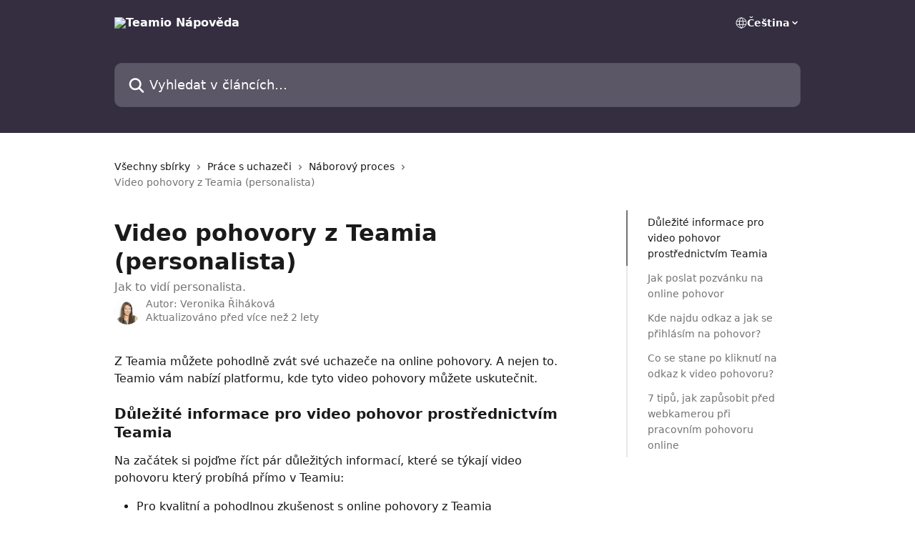

--- FILE ---
content_type: text/html; charset=utf-8
request_url: https://intercom.help/teamio/cs/articles/3876134-video-pohovory-z-teamia-personalista
body_size: 26105
content:
<!DOCTYPE html><html lang="cs"><head><meta charSet="utf-8" data-next-head=""/><title data-next-head="">Video pohovory z Teamia (personalista) | Teamio Nápověda</title><meta property="og:title" content="Video pohovory z Teamia (personalista) | Teamio Nápověda" data-next-head=""/><meta name="twitter:title" content="Video pohovory z Teamia (personalista) | Teamio Nápověda" data-next-head=""/><meta property="og:description" content="Jak to vidí personalista." data-next-head=""/><meta name="twitter:description" content="Jak to vidí personalista." data-next-head=""/><meta name="description" content="Jak to vidí personalista." data-next-head=""/><meta property="og:type" content="article" data-next-head=""/><meta name="robots" content="all" data-next-head=""/><meta name="viewport" content="width=device-width, initial-scale=1" data-next-head=""/><link href="https://intercom.help/teamio/assets/favicon" rel="icon" data-next-head=""/><link rel="canonical" href="https://intercom.help/teamio/cs/articles/3876134-video-pohovory-z-teamia-personalista" data-next-head=""/><link rel="alternate" href="https://intercom.help/teamio/cs/articles/3876134-video-pohovory-z-teamia-personalista" hrefLang="cs" data-next-head=""/><link rel="alternate" href="https://intercom.help/teamio/cs/articles/3876134-video-pohovory-z-teamia-personalista" hrefLang="x-default" data-next-head=""/><link nonce="0d2Co52r0vfXlhvk5q961L76/tMZvoI3XaLPJJNSXB4=" rel="preload" href="https://static.intercomassets.com/_next/static/css/3141721a1e975790.css" as="style"/><link nonce="0d2Co52r0vfXlhvk5q961L76/tMZvoI3XaLPJJNSXB4=" rel="stylesheet" href="https://static.intercomassets.com/_next/static/css/3141721a1e975790.css" data-n-g=""/><noscript data-n-css="0d2Co52r0vfXlhvk5q961L76/tMZvoI3XaLPJJNSXB4="></noscript><script defer="" nonce="0d2Co52r0vfXlhvk5q961L76/tMZvoI3XaLPJJNSXB4=" nomodule="" src="https://static.intercomassets.com/_next/static/chunks/polyfills-42372ed130431b0a.js"></script><script defer="" src="https://static.intercomassets.com/_next/static/chunks/7506.a4d4b38169fb1abb.js" nonce="0d2Co52r0vfXlhvk5q961L76/tMZvoI3XaLPJJNSXB4="></script><script src="https://static.intercomassets.com/_next/static/chunks/webpack-78de026507541ba5.js" nonce="0d2Co52r0vfXlhvk5q961L76/tMZvoI3XaLPJJNSXB4=" defer=""></script><script src="https://static.intercomassets.com/_next/static/chunks/framework-1f1b8d38c1d86c61.js" nonce="0d2Co52r0vfXlhvk5q961L76/tMZvoI3XaLPJJNSXB4=" defer=""></script><script src="https://static.intercomassets.com/_next/static/chunks/main-f6c5f789938ef51a.js" nonce="0d2Co52r0vfXlhvk5q961L76/tMZvoI3XaLPJJNSXB4=" defer=""></script><script src="https://static.intercomassets.com/_next/static/chunks/pages/_app-489463a61c29f156.js" nonce="0d2Co52r0vfXlhvk5q961L76/tMZvoI3XaLPJJNSXB4=" defer=""></script><script src="https://static.intercomassets.com/_next/static/chunks/d0502abb-aa607f45f5026044.js" nonce="0d2Co52r0vfXlhvk5q961L76/tMZvoI3XaLPJJNSXB4=" defer=""></script><script src="https://static.intercomassets.com/_next/static/chunks/6190-ef428f6633b5a03f.js" nonce="0d2Co52r0vfXlhvk5q961L76/tMZvoI3XaLPJJNSXB4=" defer=""></script><script src="https://static.intercomassets.com/_next/static/chunks/5729-6d79ddfe1353a77c.js" nonce="0d2Co52r0vfXlhvk5q961L76/tMZvoI3XaLPJJNSXB4=" defer=""></script><script src="https://static.intercomassets.com/_next/static/chunks/2384-242e4a028ba58b01.js" nonce="0d2Co52r0vfXlhvk5q961L76/tMZvoI3XaLPJJNSXB4=" defer=""></script><script src="https://static.intercomassets.com/_next/static/chunks/4835-9db7cd232aae5617.js" nonce="0d2Co52r0vfXlhvk5q961L76/tMZvoI3XaLPJJNSXB4=" defer=""></script><script src="https://static.intercomassets.com/_next/static/chunks/2735-6fafbb9ff4abfca1.js" nonce="0d2Co52r0vfXlhvk5q961L76/tMZvoI3XaLPJJNSXB4=" defer=""></script><script src="https://static.intercomassets.com/_next/static/chunks/pages/%5BhelpCenterIdentifier%5D/%5Blocale%5D/articles/%5BarticleSlug%5D-0426bb822f2fd459.js" nonce="0d2Co52r0vfXlhvk5q961L76/tMZvoI3XaLPJJNSXB4=" defer=""></script><script src="https://static.intercomassets.com/_next/static/fxBeLjswgt1tHP5v-NdhV/_buildManifest.js" nonce="0d2Co52r0vfXlhvk5q961L76/tMZvoI3XaLPJJNSXB4=" defer=""></script><script src="https://static.intercomassets.com/_next/static/fxBeLjswgt1tHP5v-NdhV/_ssgManifest.js" nonce="0d2Co52r0vfXlhvk5q961L76/tMZvoI3XaLPJJNSXB4=" defer=""></script><meta name="sentry-trace" content="22b81d8e6cacd6367d7d4e66ec3a05fb-b0b0cd7f5512c7e8-0"/><meta name="baggage" content="sentry-environment=production,sentry-release=598a3e6e491eec2385238300240aa0a81534fd19,sentry-public_key=187f842308a64dea9f1f64d4b1b9c298,sentry-trace_id=22b81d8e6cacd6367d7d4e66ec3a05fb,sentry-org_id=2129,sentry-sampled=false,sentry-sample_rand=0.2061570461404919,sentry-sample_rate=0"/><style id="__jsx-1589083577">:root{--body-bg: rgb(255, 255, 255);
--body-image: none;
--body-bg-rgb: 255, 255, 255;
--body-border: rgb(230, 230, 230);
--body-primary-color: #1a1a1a;
--body-secondary-color: #737373;
--body-reaction-bg: rgb(242, 242, 242);
--body-reaction-text-color: rgb(64, 64, 64);
--body-toc-active-border: #737373;
--body-toc-inactive-border: #f2f2f2;
--body-toc-inactive-color: #737373;
--body-toc-active-font-weight: 400;
--body-table-border: rgb(204, 204, 204);
--body-color: hsl(0, 0%, 0%);
--footer-bg: rgb(255, 255, 255);
--footer-image: none;
--footer-border: rgb(230, 230, 230);
--footer-color: hsl(211, 10%, 61%);
--header-bg: rgb(52, 46, 64);
--header-image: none;
--header-color: hsl(0, 0%, 100%);
--collection-card-bg: rgb(255, 255, 255);
--collection-card-image: none;
--collection-card-color: hsl(202, 100%, 47%);
--card-bg: rgb(255, 255, 255);
--card-border-color: rgb(230, 230, 230);
--card-border-inner-radius: 6px;
--card-border-radius: 8px;
--card-shadow: 0 1px 2px 0 rgb(0 0 0 / 0.05);
--search-bar-border-radius: 10px;
--search-bar-width: 100%;
--ticket-blue-bg-color: #dce1f9;
--ticket-blue-text-color: #334bfa;
--ticket-green-bg-color: #d7efdc;
--ticket-green-text-color: #0f7134;
--ticket-orange-bg-color: #ffebdb;
--ticket-orange-text-color: #b24d00;
--ticket-red-bg-color: #ffdbdb;
--ticket-red-text-color: #df2020;
--header-height: 245px;
--header-subheader-background-color: #000000;
--header-subheader-font-color: #FFFFFF;
--content-block-bg: rgb(255, 255, 255);
--content-block-image: none;
--content-block-color: hsl(0, 0%, 10%);
--content-block-button-bg: rgb(51, 75, 250);
--content-block-button-image: none;
--content-block-button-color: hsl(0, 0%, 100%);
--content-block-button-radius: 6px;
--content-block-margin: 0;
--content-block-width: auto;
--primary-color: hsl(202, 100%, 47%);
--primary-color-alpha-10: hsla(202, 100%, 47%, 0.1);
--primary-color-alpha-60: hsla(202, 100%, 47%, 0.6);
--text-on-primary-color: #1a1a1a}</style><style id="__jsx-1611979459">:root{--font-family-primary: system-ui, "Segoe UI", "Roboto", "Helvetica", "Arial", sans-serif, "Apple Color Emoji", "Segoe UI Emoji", "Segoe UI Symbol"}</style><style id="__jsx-2466147061">:root{--font-family-secondary: system-ui, "Segoe UI", "Roboto", "Helvetica", "Arial", sans-serif, "Apple Color Emoji", "Segoe UI Emoji", "Segoe UI Symbol"}</style><style id="__jsx-cf6f0ea00fa5c760">.fade-background.jsx-cf6f0ea00fa5c760{background:radial-gradient(333.38%100%at 50%0%,rgba(var(--body-bg-rgb),0)0%,rgba(var(--body-bg-rgb),.00925356)11.67%,rgba(var(--body-bg-rgb),.0337355)21.17%,rgba(var(--body-bg-rgb),.0718242)28.85%,rgba(var(--body-bg-rgb),.121898)35.03%,rgba(var(--body-bg-rgb),.182336)40.05%,rgba(var(--body-bg-rgb),.251516)44.25%,rgba(var(--body-bg-rgb),.327818)47.96%,rgba(var(--body-bg-rgb),.409618)51.51%,rgba(var(--body-bg-rgb),.495297)55.23%,rgba(var(--body-bg-rgb),.583232)59.47%,rgba(var(--body-bg-rgb),.671801)64.55%,rgba(var(--body-bg-rgb),.759385)70.81%,rgba(var(--body-bg-rgb),.84436)78.58%,rgba(var(--body-bg-rgb),.9551)88.2%,rgba(var(--body-bg-rgb),1)100%),var(--header-image),var(--header-bg);background-size:cover;background-position-x:center}</style><style id="__jsx-27f84a20f81f6ce9">.table-of-contents::-webkit-scrollbar{width:8px}.table-of-contents::-webkit-scrollbar-thumb{background-color:#f2f2f2;border-radius:8px}</style><style id="__jsx-a49d9ef8a9865a27">.table_of_contents.jsx-a49d9ef8a9865a27{max-width:260px;min-width:260px}</style><style id="__jsx-62724fba150252e0">.related_articles section a{color:initial}</style><style id="__jsx-4bed0c08ce36899e">.article_body a:not(.intercom-h2b-button){color:var(--primary-color)}article a.intercom-h2b-button{background-color:var(--primary-color);border:0}.zendesk-article table{overflow-x:scroll!important;display:block!important;height:auto!important}.intercom-interblocks-unordered-nested-list ul,.intercom-interblocks-ordered-nested-list ol{margin-top:16px;margin-bottom:16px}.intercom-interblocks-unordered-nested-list ul .intercom-interblocks-unordered-nested-list ul,.intercom-interblocks-unordered-nested-list ul .intercom-interblocks-ordered-nested-list ol,.intercom-interblocks-ordered-nested-list ol .intercom-interblocks-ordered-nested-list ol,.intercom-interblocks-ordered-nested-list ol .intercom-interblocks-unordered-nested-list ul{margin-top:0;margin-bottom:0}.intercom-interblocks-image a:focus{outline-offset:3px}</style></head><body><div id="__next"><div dir="ltr" class="h-full w-full"><a href="#main-content" class="sr-only font-bold text-header-color focus:not-sr-only focus:absolute focus:left-4 focus:top-4 focus:z-50" aria-roledescription="Odkaz. Ukončíte stisknutím Ctrl + Option + šipka vpravo">Přeskočit na hlavní obsah</a><main class="header__lite"><header id="header" data-testid="header" class="jsx-cf6f0ea00fa5c760 flex flex-col text-header-color"><div class="jsx-cf6f0ea00fa5c760 relative flex grow flex-col mb-9 bg-header-bg bg-header-image bg-cover bg-center pb-9"><div id="sr-announcement" aria-live="polite" class="jsx-cf6f0ea00fa5c760 sr-only"></div><div class="jsx-cf6f0ea00fa5c760 flex h-full flex-col items-center marker:shrink-0"><section class="relative flex w-full flex-col mb-6 pb-6"><div class="header__meta_wrapper flex justify-center px-5 pt-6 leading-none sm:px-10"><div class="flex items-center w-240" data-testid="subheader-container"><div class="mo__body header__site_name"><div class="header__logo"><a href="/teamio/cs/"><img src="https://downloads.intercomcdn.com/i/o/182069/45ec083e393a04b08bf0b072/67220b1f18eec49ec2f7385f12a2cd7e.png" height="236" alt="Teamio Nápověda"/></a></div></div><div><div class="flex items-center font-semibold"><div class="flex items-center md:hidden" data-testid="small-screen-children"><button class="flex items-center border-none bg-transparent px-1.5" data-testid="hamburger-menu-button" aria-label="Otevřít nabídku"><svg width="24" height="24" viewBox="0 0 16 16" xmlns="http://www.w3.org/2000/svg" class="fill-current"><path d="M1.86861 2C1.38889 2 1 2.3806 1 2.85008C1 3.31957 1.38889 3.70017 1.86861 3.70017H14.1314C14.6111 3.70017 15 3.31957 15 2.85008C15 2.3806 14.6111 2 14.1314 2H1.86861Z"></path><path d="M1 8C1 7.53051 1.38889 7.14992 1.86861 7.14992H14.1314C14.6111 7.14992 15 7.53051 15 8C15 8.46949 14.6111 8.85008 14.1314 8.85008H1.86861C1.38889 8.85008 1 8.46949 1 8Z"></path><path d="M1 13.1499C1 12.6804 1.38889 12.2998 1.86861 12.2998H14.1314C14.6111 12.2998 15 12.6804 15 13.1499C15 13.6194 14.6111 14 14.1314 14H1.86861C1.38889 14 1 13.6194 1 13.1499Z"></path></svg></button><div class="fixed right-0 top-0 z-50 h-full w-full hidden" data-testid="hamburger-menu"><div class="flex h-full w-full justify-end bg-black bg-opacity-30"><div class="flex h-fit w-full flex-col bg-white opacity-100 sm:h-full sm:w-1/2"><button class="text-body-font flex items-center self-end border-none bg-transparent pr-6 pt-6" data-testid="hamburger-menu-close-button" aria-label="Zavřít nabídku"><svg width="24" height="24" viewBox="0 0 16 16" xmlns="http://www.w3.org/2000/svg"><path d="M3.5097 3.5097C3.84165 3.17776 4.37984 3.17776 4.71178 3.5097L7.99983 6.79775L11.2879 3.5097C11.6198 3.17776 12.158 3.17776 12.49 3.5097C12.8219 3.84165 12.8219 4.37984 12.49 4.71178L9.20191 7.99983L12.49 11.2879C12.8219 11.6198 12.8219 12.158 12.49 12.49C12.158 12.8219 11.6198 12.8219 11.2879 12.49L7.99983 9.20191L4.71178 12.49C4.37984 12.8219 3.84165 12.8219 3.5097 12.49C3.17776 12.158 3.17776 11.6198 3.5097 11.2879L6.79775 7.99983L3.5097 4.71178C3.17776 4.37984 3.17776 3.84165 3.5097 3.5097Z"></path></svg></button><nav class="flex flex-col pl-4 text-black"><div class="relative cursor-pointer has-[:focus]:outline"><select class="peer absolute z-10 block h-6 w-full cursor-pointer opacity-0 md:text-base" aria-label="Změnit jazyk" id="language-selector"><option value="/teamio/cs/articles/3876134-video-pohovory-z-teamia-personalista" class="text-black" selected="">Čeština</option><option value="/teamio/en/articles/3876134" class="text-black">English</option></select><div class="mb-10 ml-5 flex items-center gap-1 text-md hover:opacity-80 peer-hover:opacity-80 md:m-0 md:ml-3 md:text-base" aria-hidden="true"><svg id="locale-picker-globe" width="16" height="16" viewBox="0 0 16 16" fill="none" xmlns="http://www.w3.org/2000/svg" class="shrink-0" aria-hidden="true"><path d="M8 15C11.866 15 15 11.866 15 8C15 4.13401 11.866 1 8 1C4.13401 1 1 4.13401 1 8C1 11.866 4.13401 15 8 15Z" stroke="currentColor" stroke-linecap="round" stroke-linejoin="round"></path><path d="M8 15C9.39949 15 10.534 11.866 10.534 8C10.534 4.13401 9.39949 1 8 1C6.60051 1 5.466 4.13401 5.466 8C5.466 11.866 6.60051 15 8 15Z" stroke="currentColor" stroke-linecap="round" stroke-linejoin="round"></path><path d="M1.448 5.75989H14.524" stroke="currentColor" stroke-linecap="round" stroke-linejoin="round"></path><path d="M1.448 10.2402H14.524" stroke="currentColor" stroke-linecap="round" stroke-linejoin="round"></path></svg>Čeština<svg id="locale-picker-arrow" width="16" height="16" viewBox="0 0 16 16" fill="none" xmlns="http://www.w3.org/2000/svg" class="shrink-0" aria-hidden="true"><path d="M5 6.5L8.00093 9.5L11 6.50187" stroke="currentColor" stroke-width="1.5" stroke-linecap="round" stroke-linejoin="round"></path></svg></div></div></nav></div></div></div></div><nav class="hidden items-center md:flex" data-testid="large-screen-children"><div class="relative cursor-pointer has-[:focus]:outline"><select class="peer absolute z-10 block h-6 w-full cursor-pointer opacity-0 md:text-base" aria-label="Změnit jazyk" id="language-selector"><option value="/teamio/cs/articles/3876134-video-pohovory-z-teamia-personalista" class="text-black" selected="">Čeština</option><option value="/teamio/en/articles/3876134" class="text-black">English</option></select><div class="mb-10 ml-5 flex items-center gap-1 text-md hover:opacity-80 peer-hover:opacity-80 md:m-0 md:ml-3 md:text-base" aria-hidden="true"><svg id="locale-picker-globe" width="16" height="16" viewBox="0 0 16 16" fill="none" xmlns="http://www.w3.org/2000/svg" class="shrink-0" aria-hidden="true"><path d="M8 15C11.866 15 15 11.866 15 8C15 4.13401 11.866 1 8 1C4.13401 1 1 4.13401 1 8C1 11.866 4.13401 15 8 15Z" stroke="currentColor" stroke-linecap="round" stroke-linejoin="round"></path><path d="M8 15C9.39949 15 10.534 11.866 10.534 8C10.534 4.13401 9.39949 1 8 1C6.60051 1 5.466 4.13401 5.466 8C5.466 11.866 6.60051 15 8 15Z" stroke="currentColor" stroke-linecap="round" stroke-linejoin="round"></path><path d="M1.448 5.75989H14.524" stroke="currentColor" stroke-linecap="round" stroke-linejoin="round"></path><path d="M1.448 10.2402H14.524" stroke="currentColor" stroke-linecap="round" stroke-linejoin="round"></path></svg>Čeština<svg id="locale-picker-arrow" width="16" height="16" viewBox="0 0 16 16" fill="none" xmlns="http://www.w3.org/2000/svg" class="shrink-0" aria-hidden="true"><path d="M5 6.5L8.00093 9.5L11 6.50187" stroke="currentColor" stroke-width="1.5" stroke-linecap="round" stroke-linejoin="round"></path></svg></div></div></nav></div></div></div></div></section><section class="relative mx-5 flex h-full w-full flex-col items-center px-5 sm:px-10"><div class="flex h-full max-w-full flex-col w-240 justify-end" data-testid="main-header-container"><div id="search-bar" class="relative w-full"><form action="/teamio/cs/" autoComplete="off"><div class="flex w-full flex-col items-start"><div class="relative flex w-full sm:w-search-bar"><label for="search-input" class="sr-only">Vyhledat v článcích…</label><input id="search-input" type="text" autoComplete="off" class="peer w-full rounded-search-bar border border-black-alpha-8 bg-white-alpha-20 p-4 ps-12 font-secondary text-lg text-header-color shadow-search-bar outline-none transition ease-linear placeholder:text-header-color hover:bg-white-alpha-27 hover:shadow-search-bar-hover focus:border-transparent focus:bg-white focus:text-black-10 focus:shadow-search-bar-focused placeholder:focus:text-black-45" placeholder="Vyhledat v článcích…" name="q" aria-label="Vyhledat v článcích…" value=""/><div class="absolute inset-y-0 start-0 flex items-center fill-header-color peer-focus-visible:fill-black-45 pointer-events-none ps-5"><svg width="22" height="21" viewBox="0 0 22 21" xmlns="http://www.w3.org/2000/svg" class="fill-inherit" aria-hidden="true"><path fill-rule="evenodd" clip-rule="evenodd" d="M3.27485 8.7001C3.27485 5.42781 5.92757 2.7751 9.19985 2.7751C12.4721 2.7751 15.1249 5.42781 15.1249 8.7001C15.1249 11.9724 12.4721 14.6251 9.19985 14.6251C5.92757 14.6251 3.27485 11.9724 3.27485 8.7001ZM9.19985 0.225098C4.51924 0.225098 0.724854 4.01948 0.724854 8.7001C0.724854 13.3807 4.51924 17.1751 9.19985 17.1751C11.0802 17.1751 12.8176 16.5627 14.2234 15.5265L19.0981 20.4013C19.5961 20.8992 20.4033 20.8992 20.9013 20.4013C21.3992 19.9033 21.3992 19.0961 20.9013 18.5981L16.0264 13.7233C17.0625 12.3176 17.6749 10.5804 17.6749 8.7001C17.6749 4.01948 13.8805 0.225098 9.19985 0.225098Z"></path></svg></div></div></div></form></div></div></section></div></div></header><div class="z-1 flex shrink-0 grow basis-auto justify-center px-5 sm:px-10"><section data-testid="main-content" id="main-content" class="max-w-full w-240"><section data-testid="article-section" class="section section__article"><div class="flex-row-reverse justify-between flex"><div class="jsx-a49d9ef8a9865a27 w-61 sticky top-8 ml-7 max-w-61 self-start max-lg:hidden mt-16"><div class="jsx-27f84a20f81f6ce9 table-of-contents max-h-[calc(100vh-96px)] overflow-y-auto rounded-2xl text-body-primary-color hover:text-primary max-lg:border max-lg:border-solid max-lg:border-body-border max-lg:shadow-solid-1"><div data-testid="toc-dropdown" class="jsx-27f84a20f81f6ce9 hidden cursor-pointer justify-between border-b max-lg:flex max-lg:flex-row max-lg:border-x-0 max-lg:border-t-0 max-lg:border-solid max-lg:border-b-body-border"><div class="jsx-27f84a20f81f6ce9 my-2 max-lg:pl-4">Obsah</div><div class="jsx-27f84a20f81f6ce9 "><svg class="ml-2 mr-4 mt-3 transition-transform" transform="rotate(180)" width="16" height="16" fill="none" xmlns="http://www.w3.org/2000/svg"><path fill-rule="evenodd" clip-rule="evenodd" d="M3.93353 5.93451C4.24595 5.62209 4.75248 5.62209 5.0649 5.93451L7.99922 8.86882L10.9335 5.93451C11.246 5.62209 11.7525 5.62209 12.0649 5.93451C12.3773 6.24693 12.3773 6.75346 12.0649 7.06588L8.5649 10.5659C8.25249 10.8783 7.74595 10.8783 7.43353 10.5659L3.93353 7.06588C3.62111 6.75346 3.62111 6.24693 3.93353 5.93451Z" fill="currentColor"></path></svg></div></div><div data-testid="toc-body" class="jsx-27f84a20f81f6ce9 my-2"><section data-testid="toc-section-0" class="jsx-27f84a20f81f6ce9 flex border-y-0 border-e-0 border-s-2 border-solid py-1.5 max-lg:border-none border-body-toc-active-border px-7"><a id="#h_7b62471826" href="#h_7b62471826" data-testid="toc-link-0" class="jsx-27f84a20f81f6ce9 w-full no-underline hover:text-body-primary-color max-lg:inline-block max-lg:text-body-primary-color max-lg:hover:text-primary lg:text-base font-toc-active text-body-primary-color"></a></section><section data-testid="toc-section-1" class="jsx-27f84a20f81f6ce9 flex border-y-0 border-e-0 border-s-2 border-solid py-1.5 max-lg:border-none px-7"><a id="#h_8abf1e4d66" href="#h_8abf1e4d66" data-testid="toc-link-1" class="jsx-27f84a20f81f6ce9 w-full no-underline hover:text-body-primary-color max-lg:inline-block max-lg:text-body-primary-color max-lg:hover:text-primary lg:text-base text-body-toc-inactive-color"></a></section><section data-testid="toc-section-2" class="jsx-27f84a20f81f6ce9 flex border-y-0 border-e-0 border-s-2 border-solid py-1.5 max-lg:border-none px-7"><a id="#h_78738e4f8c" href="#h_78738e4f8c" data-testid="toc-link-2" class="jsx-27f84a20f81f6ce9 w-full no-underline hover:text-body-primary-color max-lg:inline-block max-lg:text-body-primary-color max-lg:hover:text-primary lg:text-base text-body-toc-inactive-color"></a></section><section data-testid="toc-section-3" class="jsx-27f84a20f81f6ce9 flex border-y-0 border-e-0 border-s-2 border-solid py-1.5 max-lg:border-none px-7"><a id="#h_b0f19af166" href="#h_b0f19af166" data-testid="toc-link-3" class="jsx-27f84a20f81f6ce9 w-full no-underline hover:text-body-primary-color max-lg:inline-block max-lg:text-body-primary-color max-lg:hover:text-primary lg:text-base text-body-toc-inactive-color"></a></section><section data-testid="toc-section-4" class="jsx-27f84a20f81f6ce9 flex border-y-0 border-e-0 border-s-2 border-solid py-1.5 max-lg:border-none px-7"><a id="#h_39aa3bbf22" href="#h_39aa3bbf22" data-testid="toc-link-4" class="jsx-27f84a20f81f6ce9 w-full no-underline hover:text-body-primary-color max-lg:inline-block max-lg:text-body-primary-color max-lg:hover:text-primary lg:text-base text-body-toc-inactive-color"></a></section></div></div></div><div class="relative z-3 w-full lg:max-w-160 "><div class="flex pb-6 max-md:pb-2 lg:max-w-160"><div tabindex="-1" class="focus:outline-none"><div class="flex flex-wrap items-baseline pb-4 text-base" tabindex="0" role="navigation" aria-label="Popis cesty"><a href="/teamio/cs/" class="pr-2 text-body-primary-color no-underline hover:text-body-secondary-color">Všechny sbírky</a><div class="pr-2" aria-hidden="true"><svg width="6" height="10" viewBox="0 0 6 10" class="block h-2 w-2 fill-body-secondary-color rtl:rotate-180" xmlns="http://www.w3.org/2000/svg"><path fill-rule="evenodd" clip-rule="evenodd" d="M0.648862 0.898862C0.316916 1.23081 0.316916 1.769 0.648862 2.10094L3.54782 4.9999L0.648862 7.89886C0.316916 8.23081 0.316917 8.769 0.648862 9.10094C0.980808 9.43289 1.519 9.43289 1.85094 9.10094L5.35094 5.60094C5.68289 5.269 5.68289 4.73081 5.35094 4.39886L1.85094 0.898862C1.519 0.566916 0.980807 0.566916 0.648862 0.898862Z"></path></svg></div><a href="https://intercom.help/teamio/cs/collections/2059374-prace-s-uchazeci" class="pr-2 text-body-primary-color no-underline hover:text-body-secondary-color" data-testid="breadcrumb-0">Práce s uchazeči</a><div class="pr-2" aria-hidden="true"><svg width="6" height="10" viewBox="0 0 6 10" class="block h-2 w-2 fill-body-secondary-color rtl:rotate-180" xmlns="http://www.w3.org/2000/svg"><path fill-rule="evenodd" clip-rule="evenodd" d="M0.648862 0.898862C0.316916 1.23081 0.316916 1.769 0.648862 2.10094L3.54782 4.9999L0.648862 7.89886C0.316916 8.23081 0.316917 8.769 0.648862 9.10094C0.980808 9.43289 1.519 9.43289 1.85094 9.10094L5.35094 5.60094C5.68289 5.269 5.68289 4.73081 5.35094 4.39886L1.85094 0.898862C1.519 0.566916 0.980807 0.566916 0.648862 0.898862Z"></path></svg></div><a href="https://intercom.help/teamio/cs/collections/2109063-naborovy-proces" class="pr-2 text-body-primary-color no-underline hover:text-body-secondary-color" data-testid="breadcrumb-1">Náborový proces</a><div class="pr-2" aria-hidden="true"><svg width="6" height="10" viewBox="0 0 6 10" class="block h-2 w-2 fill-body-secondary-color rtl:rotate-180" xmlns="http://www.w3.org/2000/svg"><path fill-rule="evenodd" clip-rule="evenodd" d="M0.648862 0.898862C0.316916 1.23081 0.316916 1.769 0.648862 2.10094L3.54782 4.9999L0.648862 7.89886C0.316916 8.23081 0.316917 8.769 0.648862 9.10094C0.980808 9.43289 1.519 9.43289 1.85094 9.10094L5.35094 5.60094C5.68289 5.269 5.68289 4.73081 5.35094 4.39886L1.85094 0.898862C1.519 0.566916 0.980807 0.566916 0.648862 0.898862Z"></path></svg></div><div class="text-body-secondary-color">Video pohovory z Teamia (personalista)</div></div></div></div><div class=""><div class="article intercom-force-break"><div class="mb-10 max-lg:mb-6"><div class="flex flex-col gap-4"><div class="flex flex-col"><h1 class="mb-1 font-primary text-2xl font-bold leading-10 text-body-primary-color">Video pohovory z Teamia (personalista)</h1><div class="text-md font-normal leading-normal text-body-secondary-color"><p>Jak to vidí personalista.</p></div></div><div class="avatar"><div class="avatar__photo"><img width="24" height="24" src="https://static.intercomassets.com/avatars/5715406/square_128/Sn%C3%ADmek_obrazovky_2023-03-08_v%C2%A013.52.57-1678280007.png" alt="Veronika Řiháková avatar" class="inline-flex items-center justify-center rounded-full bg-primary text-lg font-bold leading-6 text-primary-text shadow-solid-2 shadow-body-bg [&amp;:nth-child(n+2)]:hidden lg:[&amp;:nth-child(n+2)]:inline-flex h-8 w-8 sm:h-9 sm:w-9"/></div><div class="avatar__info -mt-0.5 text-base"><span class="text-body-secondary-color"><div>Autor: <span>Veronika Řiháková</span></div> <!-- -->Aktualizováno před více než 2 lety</span></div></div></div></div><div class="jsx-4bed0c08ce36899e flex-col"><div class="jsx-4bed0c08ce36899e mb-7 ml-0 text-md max-messenger:mb-6 lg:hidden"><div class="jsx-27f84a20f81f6ce9 table-of-contents max-h-[calc(100vh-96px)] overflow-y-auto rounded-2xl text-body-primary-color hover:text-primary max-lg:border max-lg:border-solid max-lg:border-body-border max-lg:shadow-solid-1"><div data-testid="toc-dropdown" class="jsx-27f84a20f81f6ce9 hidden cursor-pointer justify-between border-b max-lg:flex max-lg:flex-row max-lg:border-x-0 max-lg:border-t-0 max-lg:border-solid max-lg:border-b-body-border border-b-0"><div class="jsx-27f84a20f81f6ce9 my-2 max-lg:pl-4">Obsah</div><div class="jsx-27f84a20f81f6ce9 "><svg class="ml-2 mr-4 mt-3 transition-transform" transform="" width="16" height="16" fill="none" xmlns="http://www.w3.org/2000/svg"><path fill-rule="evenodd" clip-rule="evenodd" d="M3.93353 5.93451C4.24595 5.62209 4.75248 5.62209 5.0649 5.93451L7.99922 8.86882L10.9335 5.93451C11.246 5.62209 11.7525 5.62209 12.0649 5.93451C12.3773 6.24693 12.3773 6.75346 12.0649 7.06588L8.5649 10.5659C8.25249 10.8783 7.74595 10.8783 7.43353 10.5659L3.93353 7.06588C3.62111 6.75346 3.62111 6.24693 3.93353 5.93451Z" fill="currentColor"></path></svg></div></div><div data-testid="toc-body" class="jsx-27f84a20f81f6ce9 hidden my-2"><section data-testid="toc-section-0" class="jsx-27f84a20f81f6ce9 flex border-y-0 border-e-0 border-s-2 border-solid py-1.5 max-lg:border-none border-body-toc-active-border px-7"><a id="#h_7b62471826" href="#h_7b62471826" data-testid="toc-link-0" class="jsx-27f84a20f81f6ce9 w-full no-underline hover:text-body-primary-color max-lg:inline-block max-lg:text-body-primary-color max-lg:hover:text-primary lg:text-base font-toc-active text-body-primary-color"></a></section><section data-testid="toc-section-1" class="jsx-27f84a20f81f6ce9 flex border-y-0 border-e-0 border-s-2 border-solid py-1.5 max-lg:border-none px-7"><a id="#h_8abf1e4d66" href="#h_8abf1e4d66" data-testid="toc-link-1" class="jsx-27f84a20f81f6ce9 w-full no-underline hover:text-body-primary-color max-lg:inline-block max-lg:text-body-primary-color max-lg:hover:text-primary lg:text-base text-body-toc-inactive-color"></a></section><section data-testid="toc-section-2" class="jsx-27f84a20f81f6ce9 flex border-y-0 border-e-0 border-s-2 border-solid py-1.5 max-lg:border-none px-7"><a id="#h_78738e4f8c" href="#h_78738e4f8c" data-testid="toc-link-2" class="jsx-27f84a20f81f6ce9 w-full no-underline hover:text-body-primary-color max-lg:inline-block max-lg:text-body-primary-color max-lg:hover:text-primary lg:text-base text-body-toc-inactive-color"></a></section><section data-testid="toc-section-3" class="jsx-27f84a20f81f6ce9 flex border-y-0 border-e-0 border-s-2 border-solid py-1.5 max-lg:border-none px-7"><a id="#h_b0f19af166" href="#h_b0f19af166" data-testid="toc-link-3" class="jsx-27f84a20f81f6ce9 w-full no-underline hover:text-body-primary-color max-lg:inline-block max-lg:text-body-primary-color max-lg:hover:text-primary lg:text-base text-body-toc-inactive-color"></a></section><section data-testid="toc-section-4" class="jsx-27f84a20f81f6ce9 flex border-y-0 border-e-0 border-s-2 border-solid py-1.5 max-lg:border-none px-7"><a id="#h_39aa3bbf22" href="#h_39aa3bbf22" data-testid="toc-link-4" class="jsx-27f84a20f81f6ce9 w-full no-underline hover:text-body-primary-color max-lg:inline-block max-lg:text-body-primary-color max-lg:hover:text-primary lg:text-base text-body-toc-inactive-color"></a></section></div></div></div><div class="jsx-4bed0c08ce36899e article_body"><article class="jsx-4bed0c08ce36899e "><div class="intercom-interblocks-paragraph no-margin intercom-interblocks-align-left"><p>Z Teamia můžete pohodlně zvát své uchazeče na online pohovory. A nejen to. Teamio vám nabízí platformu, kde tyto video pohovory můžete uskutečnit.  </p></div><div class="intercom-interblocks-paragraph no-margin intercom-interblocks-align-left"><p> </p></div><div class="intercom-interblocks-subheading intercom-interblocks-align-left"><h2 id="h_7b62471826">Důležité informace pro video pohovor prostřednictvím Teamia</h2></div><div class="intercom-interblocks-paragraph no-margin intercom-interblocks-align-left"><p>Na začátek si pojďme říct pár důležitých informací, které se týkají video pohovoru který probíhá přímo v Teamiu:</p></div><div class="intercom-interblocks-unordered-nested-list"><ul><li><div class="intercom-interblocks-paragraph no-margin intercom-interblocks-align-left"><p>Pro kvalitní a pohodlnou zkušenost s online pohovory z Teamia doporučujeme se na video pohovor připojovat v prohlížeči Google Chrome a přes počítač.</p></div><div class="intercom-interblocks-paragraph no-margin intercom-interblocks-align-left"><p> </p></div></li><li><div class="intercom-interblocks-paragraph no-margin intercom-interblocks-align-left"><p>Pokud prohlížeč Google Chrome nemáte, můžete si ho stáhnout zde: <a href="https://www.google.com/chrome/" rel="nofollow noopener noreferrer" target="_blank">https://www.google.com/chrome/</a></p></div></li></ul></div><div class="intercom-interblocks-unordered-nested-list"><ul><li><div class="intercom-interblocks-paragraph no-margin intercom-interblocks-align-left"><p>Odkaz na video pohovor je funkční od té doby, co ho zašlete uchazeči. Můžete si ho tak vyzkoušet předem a vše si v klidu připravit a nastavit. Na odkaz se můžete kdykoliv opět vrátit.</p></div></li></ul></div><div class="intercom-interblocks-unordered-nested-list"><ul><li><div class="intercom-interblocks-paragraph no-margin intercom-interblocks-align-left"><p>Na video pohovor se může připojit neomezené množství lidí. Není tedy problém pozvat i další manažery. Doporučujeme však, ať každý z vás použije vlastní kameru, aby vás uchazeč všechny dobře viděl.</p></div></li></ul></div><div class="intercom-interblocks-unordered-nested-list"><ul><li><div class="intercom-interblocks-paragraph no-margin intercom-interblocks-align-left"><p>Během video pohovoru uvidíte ikonku s live chatem vpravo dole, jak jste zvyklí. Můžete se nám tak kdykoliv ozvat se zpětnou vazbou, nebo dotazem <br/>i během pohovoru. <i>(Musíte však být přihlášení do Teamia, abyste live chat viděli.)</i></p></div></li></ul></div><div class="intercom-interblocks-unordered-nested-list"><ul><li><div class="intercom-interblocks-paragraph no-margin intercom-interblocks-align-left"><p>Při prvním použití video pohovoru je možné, že bude nutné, pro Teamio povolit kameru a mikrofon. Pokud uvidíte nabídku s tím, že web <a href="http://my.teamio.com" rel="nofollow noopener noreferrer" target="_blank">my.teamio.com</a> chce používat mikrofon a kameru, stačí kliknout na Povolit a vše je hotovo.</p></div></li></ul></div><div class="intercom-interblocks-image intercom-interblocks-align-center"><a href="https://downloads.intercomcdn.com/i/o/853492091/bb6cc0c58c4a66accd597a18/Sni%CC%81mek+obrazovky+2023-10-14+v%C2%A023.47.43.png?expires=1769526900&amp;signature=76af5705e8792d2f099dacc1cf3559807dc0ee82dc92e454cd81274b8816fd62&amp;req=fCUkEsB8nYheFb4f3HP0gEdrXb%2BCjk1sCZypGCylx41t9wBAab7R%2FzdSOHjZ%0AV2psZ3IF4rGvJKEXiQ%3D%3D%0A" target="_blank" rel="noreferrer nofollow noopener"><img src="https://downloads.intercomcdn.com/i/o/853492091/bb6cc0c58c4a66accd597a18/Sni%CC%81mek+obrazovky+2023-10-14+v%C2%A023.47.43.png?expires=1769526900&amp;signature=76af5705e8792d2f099dacc1cf3559807dc0ee82dc92e454cd81274b8816fd62&amp;req=fCUkEsB8nYheFb4f3HP0gEdrXb%2BCjk1sCZypGCylx41t9wBAab7R%2FzdSOHjZ%0AV2psZ3IF4rGvJKEXiQ%3D%3D%0A" width="1160" height="570" style="width:450px"/></a></div><div class="intercom-interblocks-paragraph no-margin intercom-interblocks-align-left"><p> </p></div><div class="intercom-interblocks-subheading intercom-interblocks-align-left"><h2 id="h_8abf1e4d66">Jak poslat pozvánku na online pohovor</h2></div><div class="intercom-interblocks-paragraph no-margin intercom-interblocks-align-left"><p>Uchazeče v jakémkoliv stavu (dokonce i zamítnutého) můžete pozvat na video pohovor pomocí akce <i>Posunout do --&gt; 1. kolo </i>(nebo podle toho, jak jste si jednotlivá kola pohovoru ve<i> <a href="https://intercom.help/teamio/cs/articles/6560028-vlastni-naborovy-proces">Vlastním náborovém procesu</a></i> sami nazvali). </p></div><div class="intercom-interblocks-paragraph no-margin intercom-interblocks-align-left"><p> </p></div><div class="intercom-interblocks-image intercom-interblocks-align-center"><a href="https://downloads.intercomcdn.com/i/o/853495472/324d44727de26ef362e05899/Sni%CC%81mek+obrazovky+2023-10-14+v%C2%A022.23.20.png?expires=1769526900&amp;signature=fb869fb167e298bd7b805789b6f388412e9241ebbef25c5f635e94b67b5922e5&amp;req=fCUkEsB7mYZdFb4f3HP0gNGkC49z7ngwRQLDc40Fh0szB3mxYaYB966txc6B%0Aico%2BopSE%2BTdfNW52tQ%3D%3D%0A" target="_blank" rel="noreferrer nofollow noopener"><img src="https://downloads.intercomcdn.com/i/o/853495472/324d44727de26ef362e05899/Sni%CC%81mek+obrazovky+2023-10-14+v%C2%A022.23.20.png?expires=1769526900&amp;signature=fb869fb167e298bd7b805789b6f388412e9241ebbef25c5f635e94b67b5922e5&amp;req=fCUkEsB7mYZdFb4f3HP0gNGkC49z7ngwRQLDc40Fh0szB3mxYaYB966txc6B%0Aico%2BopSE%2BTdfNW52tQ%3D%3D%0A" width="1284" height="940" style="width:450px"/></a></div><div class="intercom-interblocks-paragraph no-margin intercom-interblocks-align-left"><p>V <i>Pozvánce</i> vyplníte datum, čas a délku pohovoru. Vše se vám automaticky doplní do   e-mailu pozvánky místo textu &quot;Termín a místo pohovoru&quot;, jak jste zvyklí (viz níže u Šablony pozvánky). Následně v sekci <i>Místo pohovoru</i> vyberte možnost <i>Video pohovor</i>. Teamio vám nabízí dvě varianty, jak může video pohovor proběhnout: </p></div><div class="intercom-interblocks-ordered-nested-list"><ol><li><div class="intercom-interblocks-paragraph no-margin intercom-interblocks-align-left"><p>Přes Teamio - využívá k pohovoru platformu integrovanou přímo do Teamia. Odkaz na událost vytvoří Teamio automaticky, není potřeba nic generovat. Jak video pohovor vedený v Teamiu funguje, popíšeme detailně níže. </p></div><div class="intercom-interblocks-paragraph no-margin intercom-interblocks-align-left"><p> </p></div><div class="intercom-interblocks-image intercom-interblocks-align-center"><a href="https://downloads.intercomcdn.com/i/o/854303290/c1b3c07e4397985fc08573da/Sni%CC%81mek+obrazovky+2023-10-15+v%C2%A014.42.16.png?expires=1769526900&amp;signature=ae65ed86bc093408a00387ec8ca998378bd8dafeebf019cb5498c6c7389087bc&amp;req=fCUjFcl9n4hfFb4f3HP0gHgOXOLUrl%2BO4Xl1rCrCABUFMMYYsklfttfKDyDj%0AT5Y%3D%0A" target="_blank" rel="noreferrer nofollow noopener"><img src="https://downloads.intercomcdn.com/i/o/854303290/c1b3c07e4397985fc08573da/Sni%CC%81mek+obrazovky+2023-10-15+v%C2%A014.42.16.png?expires=1769526900&amp;signature=ae65ed86bc093408a00387ec8ca998378bd8dafeebf019cb5498c6c7389087bc&amp;req=fCUjFcl9n4hfFb4f3HP0gHgOXOLUrl%2BO4Xl1rCrCABUFMMYYsklfttfKDyDj%0AT5Y%3D%0A" width="874" height="1518" style="width:450px"/></a></div><div class="intercom-interblocks-paragraph no-margin intercom-interblocks-align-left"><p> </p></div></li><li><div class="intercom-interblocks-paragraph no-margin intercom-interblocks-align-left"><p>Vlastní - pokud chcete k pohovoru využít např. přes MS Teams, Google Meet nebo něco jiného. Nezapomeňte si vygenerovat ve zvoleném nástroji odkaz na událost a vložit ji do označeného políčka. </p></div></li></ol></div><div class="intercom-interblocks-paragraph no-margin intercom-interblocks-align-left"><p> </p></div><div class="intercom-interblocks-image intercom-interblocks-align-center"><a href="https://downloads.intercomcdn.com/i/o/854267732/e8a09af0c605f47e3a0e845f/Sni%CC%81mek+obrazovky+2023-10-16+v%C2%A013.56.56.png?expires=1769526900&amp;signature=639c55f046836165723e04db3e0d805a16f11a4b2eb12cbae10c4326cc896a20&amp;req=fCUjFM95moJdFb4f3HP0gLM%2BxbtTdV2aYxLlFPedOqtM7crRcbeYdZ%2BANE15%0AqLPjXb4YAvNFaGWjyA%3D%3D%0A" target="_blank" rel="noreferrer nofollow noopener"><img src="https://downloads.intercomcdn.com/i/o/854267732/e8a09af0c605f47e3a0e845f/Sni%CC%81mek+obrazovky+2023-10-16+v%C2%A013.56.56.png?expires=1769526900&amp;signature=639c55f046836165723e04db3e0d805a16f11a4b2eb12cbae10c4326cc896a20&amp;req=fCUjFM95moJdFb4f3HP0gLM%2BxbtTdV2aYxLlFPedOqtM7crRcbeYdZ%2BANE15%0AqLPjXb4YAvNFaGWjyA%3D%3D%0A" width="1192" height="756" style="width:450px"/></a></div><div class="intercom-interblocks-paragraph no-margin intercom-interblocks-align-left"><p>V případě video pohovoru je nutné zaslat uchazeči pozvánku z Teamia. Její součástí je totiž odkaz, díky kterému se může připojit na video pohovor. Ten nemusíte do pozvánky nijak vkládat, automaticky se vloží v rámci tagu &quot;Termín a místo pohovoru&quot;. </p></div><div class="intercom-interblocks-paragraph no-margin intercom-interblocks-align-left"><p> </p></div><div class="intercom-interblocks-image intercom-interblocks-align-center"><a href="https://downloads.intercomcdn.com/i/o/853499407/0ee0eb801d98f594925fa8d5/Sni%CC%81mek+obrazovky+2023-10-14+v%C2%A022.36.27.png?expires=1769526900&amp;signature=97467ab9e0b0b68dcf7f60f23daeeaf90bdaed3c4f91578a2f40284a88ee4c0d&amp;req=fCUkEsB3mYFYFb4f3HP0gK2CkJaDU0v5k%2FryV9Pq2zL31Rma4ah69mVJ68rJ%0Aoax2%2BEcqbjzBaXwQqQ%3D%3D%0A" target="_blank" rel="noreferrer nofollow noopener"><img src="https://downloads.intercomcdn.com/i/o/853499407/0ee0eb801d98f594925fa8d5/Sni%CC%81mek+obrazovky+2023-10-14+v%C2%A022.36.27.png?expires=1769526900&amp;signature=97467ab9e0b0b68dcf7f60f23daeeaf90bdaed3c4f91578a2f40284a88ee4c0d&amp;req=fCUkEsB3mYFYFb4f3HP0gK2CkJaDU0v5k%2FryV9Pq2zL31Rma4ah69mVJ68rJ%0Aoax2%2BEcqbjzBaXwQqQ%3D%3D%0A" width="892" height="426" style="width:450px"/></a></div><div class="intercom-interblocks-paragraph no-margin intercom-interblocks-align-left"><p><b>Doporučujeme tedy, aby vaše šablona pro pozvání na pohovor obsahovala štítek <i>&quot;Termín a místo pohovoru&quot;</i></b>. Najdete ho pod ikonou plus. Pokud byste jej zapomněli vložit, nic se neděje. Teamio automaticky každou pozvánku prohledá, a pokud tento štítek ve zprávě není, pak ho doplní na konec e-mailu i s příslušným odkazem na video pohovor.</p></div><div class="intercom-interblocks-paragraph no-margin intercom-interblocks-align-left"><p> </p></div><div class="intercom-interblocks-image intercom-interblocks-align-center"><a href="https://downloads.intercomcdn.com/i/o/853703135/2f54fb231ba2dbb39d5fd3f0/Sni%CC%81mek+obrazovky+2023-10-15+v%C2%A014.52.20.png?expires=1769526900&amp;signature=bf728cd10114ed04300d4643c7887c28224563f8edb201f5f712dd6a6275bf02&amp;req=fCUkEcl9nIJaFb4f3HP0gGT8DNAd%2B70h1NZxMc83mb48mAiWT%2B7OxDYmIjBQ%0Aku9JXYEkdGfDX4adjQ%3D%3D%0A" target="_blank" rel="noreferrer nofollow noopener"><img src="https://downloads.intercomcdn.com/i/o/853703135/2f54fb231ba2dbb39d5fd3f0/Sni%CC%81mek+obrazovky+2023-10-15+v%C2%A014.52.20.png?expires=1769526900&amp;signature=bf728cd10114ed04300d4643c7887c28224563f8edb201f5f712dd6a6275bf02&amp;req=fCUkEcl9nIJaFb4f3HP0gGT8DNAd%2B70h1NZxMc83mb48mAiWT%2B7OxDYmIjBQ%0Aku9JXYEkdGfDX4adjQ%3D%3D%0A" width="1200" height="972" style="width:450px"/></a></div><div class="intercom-interblocks-paragraph no-margin intercom-interblocks-align-left"><p>V náhledu pozvánky pak uvidíte <b>odkaz na pohovor</b>, který uchazeč obdrží ve své pozvánce společně s odkazem na <b>tipy ohledně přípravy na video pohovor</b>.</p></div><div class="intercom-interblocks-paragraph no-margin intercom-interblocks-align-left"><p> </p></div><div class="intercom-interblocks-image intercom-interblocks-align-center"><a href="https://downloads.intercomcdn.com/i/o/853805765/6bd0e9d507ccd6a410957e04/Sni%CC%81mek+obrazovky+2023-10-15+v%C2%A019.39.23.png?expires=1769526900&amp;signature=ba40daa1741ff9054b853ec5898133fb6812b6ad47564f6cac04c7a81034bdba&amp;req=fCUkHsl7modaFb4f3HP0gMC%2Fzhytvb3VhLzusBQoBCtfLX9GYhntJaTFQriT%0AZDHqvfFm90J%2F8TUxCg%3D%3D%0A" target="_blank" rel="noreferrer nofollow noopener"><img src="https://downloads.intercomcdn.com/i/o/853805765/6bd0e9d507ccd6a410957e04/Sni%CC%81mek+obrazovky+2023-10-15+v%C2%A019.39.23.png?expires=1769526900&amp;signature=ba40daa1741ff9054b853ec5898133fb6812b6ad47564f6cac04c7a81034bdba&amp;req=fCUkHsl7modaFb4f3HP0gMC%2Fzhytvb3VhLzusBQoBCtfLX9GYhntJaTFQriT%0AZDHqvfFm90J%2F8TUxCg%3D%3D%0A" width="1320" height="1188" style="width:450px"/></a></div><div class="intercom-interblocks-paragraph no-margin intercom-interblocks-align-left"><p>V pozvánce můžete také vybrat možnost <i><a href="https://intercom.help/teamio/cs/articles/3924240-poslat-udalost-kolegovi-do-kalendare">Poslat událost kolegovi do kalendáře</a></i>, což znamená, že si můžete přeposlat naplánovaný pohovor jako novou událost do svého pracovního kalendáře a do kalendáře vašich kolegů (nemusí být uživatelé Teamia). </p></div><div class="intercom-interblocks-paragraph no-margin intercom-interblocks-align-left"><p> </p></div><div class="intercom-interblocks-image intercom-interblocks-align-center"><a href="https://downloads.intercomcdn.com/i/o/853807210/44397379ca57b2f4056b55e1/Sni%CC%81mek+obrazovky+2023-10-15+v%C2%A019.43.58.png?expires=1769526900&amp;signature=177c30a037b1ef8f1155af5febfddb0178569164e5e40313696a0197758b77be&amp;req=fCUkHsl5n4BfFb4f3HP0gCqbfT0yJlTl%2FIAgWQWYbLsUQoa7X4YO62NyBs0u%0AqvmOVKePdAjF9TGHNQ%3D%3D%0A" target="_blank" rel="noreferrer nofollow noopener"><img src="https://downloads.intercomcdn.com/i/o/853807210/44397379ca57b2f4056b55e1/Sni%CC%81mek+obrazovky+2023-10-15+v%C2%A019.43.58.png?expires=1769526900&amp;signature=177c30a037b1ef8f1155af5febfddb0178569164e5e40313696a0197758b77be&amp;req=fCUkHsl5n4BfFb4f3HP0gCqbfT0yJlTl%2FIAgWQWYbLsUQoa7X4YO62NyBs0u%0AqvmOVKePdAjF9TGHNQ%3D%3D%0A" width="878" height="210" style="width:450px"/></a></div><div class="intercom-interblocks-subheading intercom-interblocks-align-left"><h2 id="h_78738e4f8c">Kde najdu odkaz a jak se přihlásím na pohovor?</h2></div><div class="intercom-interblocks-paragraph no-margin intercom-interblocks-align-left"><p>K odkazu na video pohovor se dostanete přes ikonu kamery na <i>Výpisu reakcí </i>u konkrétního uchazeče, kterého jste na video pohovor pozvali. Ikona kamery se hned po odeslání pozvánky ukáže ve sloupci <i>Stav uchazeče</i>.</p></div><div class="intercom-interblocks-paragraph no-margin intercom-interblocks-align-left"><p> </p></div><div class="intercom-interblocks-image intercom-interblocks-align-center"><a href="https://downloads.intercomcdn.com/i/o/857634336/5367ccf95c40fd7b2eaa1796/Sni%CC%81mek+obrazovky+2023-10-19+v%C2%A023.41.00.png?expires=1769526900&amp;signature=b8c02322771b1fb1f3b7c24fa43df0c71a291fea1d3d1116fb900a52d19cc663&amp;req=fCUgEMp6noJZFb4f3HP0gHOdwUyOfXp%2FR%2BCjjbgMCEUL85HByENkImVBKM%2Bf%0AiXGnt%2BCP0KCMBKCZbg%3D%3D%0A" target="_blank" rel="noreferrer nofollow noopener"><img src="https://downloads.intercomcdn.com/i/o/857634336/5367ccf95c40fd7b2eaa1796/Sni%CC%81mek+obrazovky+2023-10-19+v%C2%A023.41.00.png?expires=1769526900&amp;signature=b8c02322771b1fb1f3b7c24fa43df0c71a291fea1d3d1116fb900a52d19cc663&amp;req=fCUgEMp6noJZFb4f3HP0gHOdwUyOfXp%2FR%2BCjjbgMCEUL85HByENkImVBKM%2Bf%0AiXGnt%2BCP0KCMBKCZbg%3D%3D%0A" width="1025" height="706" style="width:450px"/></a></div><div class="intercom-interblocks-paragraph no-margin intercom-interblocks-align-left"><p>Zároveň tuto ikonu uvidíte i na <i>Detailu reakce</i> u pozvaného uchazeče.</p></div><div class="intercom-interblocks-paragraph no-margin intercom-interblocks-align-left"><p> </p></div><div class="intercom-interblocks-image intercom-interblocks-align-center"><a href="https://downloads.intercomcdn.com/i/o/857635840/b8602f8802cca87481a51831/Sni%CC%81mek+obrazovky+2023-10-19+v%C2%A023.52.21.png?expires=1769526900&amp;signature=db00ee37f961dbc572e16f7082be9d9f55a700ad80e909432286df6c5a82a8c9&amp;req=fCUgEMp7lYVfFb4f3HP0gAjFa8jlNG9VF5CvwYWsGm7DKZnKgb%2FTVM3C%2B7BF%0AhQ12LWsYvbDbxEQipA%3D%3D%0A" target="_blank" rel="noreferrer nofollow noopener"><img src="https://downloads.intercomcdn.com/i/o/857635840/b8602f8802cca87481a51831/Sni%CC%81mek+obrazovky+2023-10-19+v%C2%A023.52.21.png?expires=1769526900&amp;signature=db00ee37f961dbc572e16f7082be9d9f55a700ad80e909432286df6c5a82a8c9&amp;req=fCUgEMp7lYVfFb4f3HP0gAjFa8jlNG9VF5CvwYWsGm7DKZnKgb%2FTVM3C%2B7BF%0AhQ12LWsYvbDbxEQipA%3D%3D%0A" width="1118" height="608" style="width:450px"/></a></div><div class="intercom-interblocks-paragraph no-margin intercom-interblocks-align-left"><p>Naplánovaný pohovor se také propíše do <i><a href="https://intercom.help/teamio/cs/articles/3628986-kalendar-pohovoru-pro-personalisty">Kalendáře pohovorů v Teamiu</a></i>, který vám </p></div><div class="intercom-interblocks-paragraph no-margin intercom-interblocks-align-left"><p>u detailu pohovoru nabídne aktivní odkaz k video pohovoru.</p></div><div class="intercom-interblocks-paragraph no-margin intercom-interblocks-align-left"><p> </p></div><div class="intercom-interblocks-image intercom-interblocks-align-left"><a href="https://downloads.intercomcdn.com/i/o/853858889/1efc35db5f4622f98e012cfa/Sni%CC%81mek+obrazovky+2023-10-15+v%C2%A022.44.55.png?expires=1769526900&amp;signature=a288455d49e988fb5b8d4c3f4d71868da5842ec1fc7b4d3c88e78b1da614bb5d&amp;req=fCUkHsx2lYlWFb4f3HP0gPmhCtHG0fVAZiM9eIW2VO7OmZIrcwJlAV51vwt3%0ApE%2BNtqI9OHhz0tIzDQ%3D%3D%0A" target="_blank" rel="noreferrer nofollow noopener"><img src="https://downloads.intercomcdn.com/i/o/853858889/1efc35db5f4622f98e012cfa/Sni%CC%81mek+obrazovky+2023-10-15+v%C2%A022.44.55.png?expires=1769526900&amp;signature=a288455d49e988fb5b8d4c3f4d71868da5842ec1fc7b4d3c88e78b1da614bb5d&amp;req=fCUkHsx2lYlWFb4f3HP0gPmhCtHG0fVAZiM9eIW2VO7OmZIrcwJlAV51vwt3%0ApE%2BNtqI9OHhz0tIzDQ%3D%3D%0A" width="2396" height="1198"/></a></div><div class="intercom-interblocks-paragraph no-margin intercom-interblocks-align-left"><p>Pokud si přepošlete pozvánku pomocí akce <i>Poslat událost do kalendáře</i>, pak se <br/>k odkazu na video pohovor dostanete i ze svého kalendáře.</p></div><div class="intercom-interblocks-paragraph no-margin intercom-interblocks-align-left"><p>V rámci přeposlání pozvánky do vašeho/kolegy kalendáře obdržíte e-mail <br/>s podrobnými údaji o pohovoru i s doporučením k video pohovoru.</p></div><div class="intercom-interblocks-paragraph no-margin intercom-interblocks-align-left"><p> </p></div><div class="intercom-interblocks-image intercom-interblocks-align-center"><a href="https://downloads.intercomcdn.com/i/o/211082345/dffb1c86ca9fd51984ee3246/Screenshot+2020-05-14+at+11.16.46.png?expires=1769526900&amp;signature=f0fba33c5951db493a6feee14cc0e58d752fc404e9b7262a186abf52f44adbd5&amp;req=diEmFsF8noVaFb4f3HP0gOIU%2BhUq8U8qrNCKE8rmI%2FAqTcK1rOe3uBuCS88m%0Av6mkfkzNfbxvTjF5dQ%3D%3D%0A" target="_blank" rel="noreferrer nofollow noopener"><img src="https://downloads.intercomcdn.com/i/o/211082345/dffb1c86ca9fd51984ee3246/Screenshot+2020-05-14+at+11.16.46.png?expires=1769526900&amp;signature=f0fba33c5951db493a6feee14cc0e58d752fc404e9b7262a186abf52f44adbd5&amp;req=diEmFsF8noVaFb4f3HP0gOIU%2BhUq8U8qrNCKE8rmI%2FAqTcK1rOe3uBuCS88m%0Av6mkfkzNfbxvTjF5dQ%3D%3D%0A" width="910" height="1544" style="width:450px"/></a></div><div class="intercom-interblocks-paragraph no-margin intercom-interblocks-align-left"><p>Pozvánka se zároveň propíše jako událost přímo do kalendáře a v ní uvidíte základní podrobnosti o pohovoru.</p></div><div class="intercom-interblocks-paragraph no-margin intercom-interblocks-align-left"><p> </p></div><div class="intercom-interblocks-image intercom-interblocks-align-center"><a href="https://downloads.intercomcdn.com/i/o/200895260/6c929c6f28e27518d2ddfb31/poslat+pohovor.png?expires=1769526900&amp;signature=d8b7efb6baf9d10082888ef567b5a6491ba715b3093c8db559552a894790c125&amp;req=diAnHsB7n4dfFb4f3HP0gBqbQwY%2FOpz5KyCOrfcT2HIUjsJoQko1cn99WnS%2B%0A90DyJMRdxfnTgfB5dw%3D%3D%0A" target="_blank" rel="noreferrer nofollow noopener"><img src="https://downloads.intercomcdn.com/i/o/200895260/6c929c6f28e27518d2ddfb31/poslat+pohovor.png?expires=1769526900&amp;signature=d8b7efb6baf9d10082888ef567b5a6491ba715b3093c8db559552a894790c125&amp;req=diAnHsB7n4dfFb4f3HP0gBqbQwY%2FOpz5KyCOrfcT2HIUjsJoQko1cn99WnS%2B%0A90DyJMRdxfnTgfB5dw%3D%3D%0A" width="994" height="836" style="width:450px"/></a></div><div class="intercom-interblocks-subheading intercom-interblocks-align-left"><h2 id="h_b0f19af166">Co se stane po kliknutí na odkaz k video pohovoru?</h2></div><div class="intercom-interblocks-paragraph no-margin intercom-interblocks-align-left"><p>Po kliknutí na odkaz se dostanete na vstupní stránku, kde si můžete ověřit, jestli vám funguje kamera a mikrofon. </p></div><div class="intercom-interblocks-paragraph no-margin intercom-interblocks-align-left"><p> </p></div><div class="intercom-interblocks-image intercom-interblocks-align-center"><a href="https://downloads.intercomcdn.com/i/o/853868479/57c04b46016cfd3d0beb6b05/Sni%CC%81mek+obrazovky+2023-10-15+v%C2%A023.13.10.png?expires=1769526900&amp;signature=62bb363ed088f97575a69febe9d52167f45c1c583a0f313f1f9c5701f96824f9&amp;req=fCUkHs92mYZWFb4f3HP0gEDQyo5FcJ6tH1R3TwM8PekuhedjvBEIwgPzCq5q%0A%2BI8Tcgpjby7qPaiZKw%3D%3D%0A" target="_blank" rel="noreferrer nofollow noopener"><img src="https://downloads.intercomcdn.com/i/o/853868479/57c04b46016cfd3d0beb6b05/Sni%CC%81mek+obrazovky+2023-10-15+v%C2%A023.13.10.png?expires=1769526900&amp;signature=62bb363ed088f97575a69febe9d52167f45c1c583a0f313f1f9c5701f96824f9&amp;req=fCUkHs92mYZWFb4f3HP0gEDQyo5FcJ6tH1R3TwM8PekuhedjvBEIwgPzCq5q%0A%2BI8Tcgpjby7qPaiZKw%3D%3D%0A" width="1034" height="1571" style="width:300px"/></a></div><div class="intercom-interblocks-paragraph no-margin intercom-interblocks-align-left"><p>Při spuštění video-pohovoru v Teamiu se vám pohovor otevře v novém okně. Nejprve se dostanete na vstupní obrazovku, kde povolíte použití kamery a mikrofonu a případně si můžete vyzkoušet, zdali vám vše funguje. Jakmile máte vše nastaveno, můžete <i>Vstoupit do setkání</i>. </p></div><div class="intercom-interblocks-paragraph no-margin intercom-interblocks-align-left"><p> </p></div><div class="intercom-interblocks-paragraph no-margin intercom-interblocks-align-left"><p><b>Uživateli, který video-pohovor zakládal, se pak zobrazí požadavek na přihlášení přes Google nebo Facebook účet. </b>Vyberte, že jste hostitel.</p></div><div class="intercom-interblocks-paragraph no-margin intercom-interblocks-align-left"><p> </p></div><div class="intercom-interblocks-image intercom-interblocks-align-center"><a href="https://downloads.intercomcdn.com/i/o/853872614/447f056687e570a401d8578a/Sni%CC%81mek+obrazovky+2023-10-15+v%C2%A023.14.19.png?expires=1769526900&amp;signature=c55f2a802fefd70e43619b062c3f23a45b039188dd66666d82915054ef3d9314&amp;req=fCUkHs58m4BbFb4f3HP0gD3LhmEWbtZDmkyN9Iv8o7t0iHy4pQHGI%2BoKJ9OV%0ASmkAMihcgNKQCQXXIA%3D%3D%0A" target="_blank" rel="noreferrer nofollow noopener"><img src="https://downloads.intercomcdn.com/i/o/853872614/447f056687e570a401d8578a/Sni%CC%81mek+obrazovky+2023-10-15+v%C2%A023.14.19.png?expires=1769526900&amp;signature=c55f2a802fefd70e43619b062c3f23a45b039188dd66666d82915054ef3d9314&amp;req=fCUkHs58m4BbFb4f3HP0gD3LhmEWbtZDmkyN9Iv8o7t0iHy4pQHGI%2BoKJ9OV%0ASmkAMihcgNKQCQXXIA%3D%3D%0A" width="1036" height="558" style="width:450px"/></a></div><div class="intercom-interblocks-paragraph no-margin intercom-interblocks-align-left"><p>Poté zvolte typ přihlášení. Přihlášení je nutné pouze u zakladatele hovoru, uchazeč ani ostatní účastníci se přihlašovat nemusí. Ovšem pozor - video-pohovor neproběhne, dokud se zakladatel hovoru nepřihlásí. Vložené informace (jméno ani e-mailová adresa) nejsou pro další účastníky pohovoru viditelné. </p></div><div class="intercom-interblocks-paragraph no-margin intercom-interblocks-align-left"><p> </p></div><div class="intercom-interblocks-image intercom-interblocks-align-center"><a href="https://downloads.intercomcdn.com/i/o/853872719/09467328dea700b1dd38dd85/Sni%CC%81mek+obrazovky+2023-10-15+v%C2%A023.15.07.png?expires=1769526900&amp;signature=424554f9e26a385639a13be379f92bca5d71474ee1111a6727d3053074728c25&amp;req=fCUkHs58moBWFb4f3HP0gDbxTnkj9C6EDyB2cTJmdeJbFeAFeCT5f0vvVN%2Bj%0A%2BMMLErjYZ7m9kAN0mA%3D%3D%0A" target="_blank" rel="noreferrer nofollow noopener"><img src="https://downloads.intercomcdn.com/i/o/853872719/09467328dea700b1dd38dd85/Sni%CC%81mek+obrazovky+2023-10-15+v%C2%A023.15.07.png?expires=1769526900&amp;signature=424554f9e26a385639a13be379f92bca5d71474ee1111a6727d3053074728c25&amp;req=fCUkHs58moBWFb4f3HP0gDbxTnkj9C6EDyB2cTJmdeJbFeAFeCT5f0vvVN%2Bj%0A%2BMMLErjYZ7m9kAN0mA%3D%3D%0A" width="982" height="1054" style="width:450px"/></a></div><div class="intercom-interblocks-paragraph no-margin intercom-interblocks-align-left"><p>Po přihlášení přes Google nebo Facebook účet se dostanete na hlavní obrazovku, kde probíhá celý pohovor.</p></div><div class="intercom-interblocks-paragraph no-margin intercom-interblocks-align-left"><p> </p></div><div class="intercom-interblocks-image intercom-interblocks-align-center"><a href="https://downloads.intercomcdn.com/i/o/853875885/f8367d5875ceb16c16ab306f/Sni%CC%81mek+obrazovky+2023-10-15+v%C2%A023.20.13.png?expires=1769526900&amp;signature=a1adffcd56d16f42b5aaae4bf9c42f3f916044bc15554d46ca9a715e2c25a0c1&amp;req=fCUkHs57lYlaFb4f3HP0gJii8IHS9ZAi2s%2BrD2GVMx57%2FGZO6TsCorjVwIoI%0AcyTj1EiqcBz7oXHYsw%3D%3D%0A" target="_blank" rel="noreferrer nofollow noopener"><img src="https://downloads.intercomcdn.com/i/o/853875885/f8367d5875ceb16c16ab306f/Sni%CC%81mek+obrazovky+2023-10-15+v%C2%A023.20.13.png?expires=1769526900&amp;signature=a1adffcd56d16f42b5aaae4bf9c42f3f916044bc15554d46ca9a715e2c25a0c1&amp;req=fCUkHs57lYlaFb4f3HP0gJii8IHS9ZAi2s%2BrD2GVMx57%2FGZO6TsCorjVwIoI%0AcyTj1EiqcBz7oXHYsw%3D%3D%0A" width="2290" height="1546" style="width:450px"/></a></div><div class="intercom-interblocks-paragraph no-margin intercom-interblocks-align-left"><p>Ve vedlejším okně doporučujeme mít otevřené Teamio na kartě uchazeče. Rovnou si tak můžete během pohovoru zapisovat poznámky nebo sledovat uchazečův životopis a další přílohy.</p></div><div class="intercom-interblocks-paragraph no-margin intercom-interblocks-align-left"><p> </p></div><div class="intercom-interblocks-subheading intercom-interblocks-align-left"><h2 id="h_39aa3bbf22">7 tipů, jak zapůsobit před webkamerou při pracovním pohovoru online</h2></div><div class="intercom-interblocks-paragraph no-margin intercom-interblocks-align-left"><p>Jak před video pohovorem nastavit kameru, mikrofon, upravit okolí. Rady jsou platné jak pro uchazeče, tak pro personalisty a kohokoliv dalšího, kdo se pohovoru účastní.</p></div><div class="intercom-interblocks-paragraph no-margin intercom-interblocks-align-left"><p> </p></div><div class="intercom-interblocks-video"><iframe src="https://www.youtube.com/embed/Sg24L0xljkM" frameborder="0" allowfullscreen="allowfullscreen" referrerPolicy="strict-origin-when-cross-origin"></iframe></div><div class="intercom-interblocks-paragraph no-margin intercom-interblocks-align-left"><p> </p></div><section class="jsx-62724fba150252e0 related_articles my-6"><hr class="jsx-62724fba150252e0 my-6 sm:my-8"/><div class="jsx-62724fba150252e0 mb-3 text-xl font-bold">Související články</div><section class="flex flex-col rounded-card border border-solid border-card-border bg-card-bg p-2 sm:p-3"><a class="duration-250 group/article flex flex-row justify-between gap-2 py-2 no-underline transition ease-linear hover:bg-primary-alpha-10 hover:text-primary sm:rounded-card-inner sm:py-3 rounded-card-inner px-3" href="https://intercom.help/teamio/cs/articles/3586096-pozvani-uchazece-na-pohovor" data-testid="article-link"><div class="flex flex-col p-0"><span class="m-0 text-md text-body-primary-color group-hover/article:text-primary">Pozvání uchazeče na pohovor</span></div><div class="flex shrink-0 flex-col justify-center p-0"><svg class="block h-4 w-4 text-primary ltr:-rotate-90 rtl:rotate-90" fill="currentColor" viewBox="0 0 20 20" xmlns="http://www.w3.org/2000/svg"><path fill-rule="evenodd" d="M5.293 7.293a1 1 0 011.414 0L10 10.586l3.293-3.293a1 1 0 111.414 1.414l-4 4a1 1 0 01-1.414 0l-4-4a1 1 0 010-1.414z" clip-rule="evenodd"></path></svg></div></a><a class="duration-250 group/article flex flex-row justify-between gap-2 py-2 no-underline transition ease-linear hover:bg-primary-alpha-10 hover:text-primary sm:rounded-card-inner sm:py-3 rounded-card-inner px-3" href="https://intercom.help/teamio/cs/articles/3628986-kalendar-pohovoru-pro-personalisty" data-testid="article-link"><div class="flex flex-col p-0"><span class="m-0 text-md text-body-primary-color group-hover/article:text-primary">Kalendář pohovorů pro personalisty</span></div><div class="flex shrink-0 flex-col justify-center p-0"><svg class="block h-4 w-4 text-primary ltr:-rotate-90 rtl:rotate-90" fill="currentColor" viewBox="0 0 20 20" xmlns="http://www.w3.org/2000/svg"><path fill-rule="evenodd" d="M5.293 7.293a1 1 0 011.414 0L10 10.586l3.293-3.293a1 1 0 111.414 1.414l-4 4a1 1 0 01-1.414 0l-4-4a1 1 0 010-1.414z" clip-rule="evenodd"></path></svg></div></a><a class="duration-250 group/article flex flex-row justify-between gap-2 py-2 no-underline transition ease-linear hover:bg-primary-alpha-10 hover:text-primary sm:rounded-card-inner sm:py-3 rounded-card-inner px-3" href="https://intercom.help/teamio/cs/articles/3876157-video-pohovory-z-teamia-uchazec" data-testid="article-link"><div class="flex flex-col p-0"><span class="m-0 text-md text-body-primary-color group-hover/article:text-primary">Video pohovory z Teamia (uchazeč)</span></div><div class="flex shrink-0 flex-col justify-center p-0"><svg class="block h-4 w-4 text-primary ltr:-rotate-90 rtl:rotate-90" fill="currentColor" viewBox="0 0 20 20" xmlns="http://www.w3.org/2000/svg"><path fill-rule="evenodd" d="M5.293 7.293a1 1 0 011.414 0L10 10.586l3.293-3.293a1 1 0 111.414 1.414l-4 4a1 1 0 01-1.414 0l-4-4a1 1 0 010-1.414z" clip-rule="evenodd"></path></svg></div></a><a class="duration-250 group/article flex flex-row justify-between gap-2 py-2 no-underline transition ease-linear hover:bg-primary-alpha-10 hover:text-primary sm:rounded-card-inner sm:py-3 rounded-card-inner px-3" href="https://intercom.help/teamio/cs/articles/3924240-poslat-udalost-kolegovi-do-kalendare" data-testid="article-link"><div class="flex flex-col p-0"><span class="m-0 text-md text-body-primary-color group-hover/article:text-primary">Poslat událost kolegovi do kalendáře</span></div><div class="flex shrink-0 flex-col justify-center p-0"><svg class="block h-4 w-4 text-primary ltr:-rotate-90 rtl:rotate-90" fill="currentColor" viewBox="0 0 20 20" xmlns="http://www.w3.org/2000/svg"><path fill-rule="evenodd" d="M5.293 7.293a1 1 0 011.414 0L10 10.586l3.293-3.293a1 1 0 111.414 1.414l-4 4a1 1 0 01-1.414 0l-4-4a1 1 0 010-1.414z" clip-rule="evenodd"></path></svg></div></a><a class="duration-250 group/article flex flex-row justify-between gap-2 py-2 no-underline transition ease-linear hover:bg-primary-alpha-10 hover:text-primary sm:rounded-card-inner sm:py-3 rounded-card-inner px-3" href="https://intercom.help/teamio/cs/articles/4583292-kalendar-pohovoru-pro-liniove-manazery" data-testid="article-link"><div class="flex flex-col p-0"><span class="m-0 text-md text-body-primary-color group-hover/article:text-primary">Kalendář pohovorů pro liniové manažery</span></div><div class="flex shrink-0 flex-col justify-center p-0"><svg class="block h-4 w-4 text-primary ltr:-rotate-90 rtl:rotate-90" fill="currentColor" viewBox="0 0 20 20" xmlns="http://www.w3.org/2000/svg"><path fill-rule="evenodd" d="M5.293 7.293a1 1 0 011.414 0L10 10.586l3.293-3.293a1 1 0 111.414 1.414l-4 4a1 1 0 01-1.414 0l-4-4a1 1 0 010-1.414z" clip-rule="evenodd"></path></svg></div></a></section></section></article></div></div></div></div><div class="intercom-reaction-picker -mb-4 -ml-4 -mr-4 mt-6 rounded-card sm:-mb-2 sm:-ml-1 sm:-mr-1 sm:mt-8" role="group" aria-label="formulář zpětné vazby"><div class="intercom-reaction-prompt">Dostali jste odpověď na svou otázku?</div><div class="intercom-reactions-container"><button class="intercom-reaction" aria-label="Zklamaná reakce" tabindex="0" data-reaction-text="disappointed" aria-pressed="false"><span title="Zklamání">😞</span></button><button class="intercom-reaction" aria-label="Neutrální reakce" tabindex="0" data-reaction-text="neutral" aria-pressed="false"><span title="Neutrální">😐</span></button><button class="intercom-reaction" aria-label="Reakce smajlíkem" tabindex="0" data-reaction-text="smiley" aria-pressed="false"><span title="Smajlík">😃</span></button></div></div></div></div></section></section></div><footer id="footer" class="mt-24 shrink-0 bg-footer-bg px-0 py-12 text-left text-base text-footer-color"><div class="shrink-0 grow basis-auto px-5 sm:px-10"><div class="mx-auto max-w-240 sm:w-auto"><div><div class="text-center" data-testid="simple-footer-layout"><div class="align-middle text-lg text-footer-color"><a class="no-underline" href="/teamio/cs/"><img data-testid="logo-img" src="https://downloads.intercomcdn.com/i/o/182069/45ec083e393a04b08bf0b072/67220b1f18eec49ec2f7385f12a2cd7e.png" alt="Teamio Nápověda" class="max-h-8 contrast-80 inline"/></a></div><div class="mt-10" data-testid="simple-footer-links"><div class="flex flex-row justify-center"></div><ul data-testid="social-links" class="flex flex-wrap items-center gap-4 p-0 justify-center" id="social-links"><li class="list-none align-middle"><a target="_blank" href="https://www.linkedin.com/company/teamio/" rel="nofollow noreferrer noopener" data-testid="footer-social-link-0" class="no-underline"><img src="https://intercom.help/teamio/assets/svg/icon:social-linkedin/909aa5" alt="" aria-label="https://www.linkedin.com/company/teamio/" width="16" height="16" loading="lazy" data-testid="social-icon-linkedin"/></a></li></ul></div><div class="mt-10 flex justify-center"><div class="flex items-center text-sm" data-testid="intercom-advert-branding"><svg width="14" height="14" viewBox="0 0 16 16" fill="none" xmlns="http://www.w3.org/2000/svg"><title>Intercom</title><g clip-path="url(#clip0_1870_86937)"><path d="M14 0H2C0.895 0 0 0.895 0 2V14C0 15.105 0.895 16 2 16H14C15.105 16 16 15.105 16 14V2C16 0.895 15.105 0 14 0ZM10.133 3.02C10.133 2.727 10.373 2.49 10.667 2.49C10.961 2.49 11.2 2.727 11.2 3.02V10.134C11.2 10.428 10.96 10.667 10.667 10.667C10.372 10.667 10.133 10.427 10.133 10.134V3.02ZM7.467 2.672C7.467 2.375 7.705 2.132 8 2.132C8.294 2.132 8.533 2.375 8.533 2.672V10.484C8.533 10.781 8.293 11.022 8 11.022C7.705 11.022 7.467 10.782 7.467 10.484V2.672ZM4.8 3.022C4.8 2.727 5.04 2.489 5.333 2.489C5.628 2.489 5.867 2.726 5.867 3.019V10.133C5.867 10.427 5.627 10.666 5.333 10.666C5.039 10.666 4.8 10.426 4.8 10.133V3.02V3.022ZM2.133 4.088C2.133 3.792 2.373 3.554 2.667 3.554C2.961 3.554 3.2 3.792 3.2 4.087V8.887C3.2 9.18 2.96 9.419 2.667 9.419C2.372 9.419 2.133 9.179 2.133 8.886V4.086V4.088ZM13.68 12.136C13.598 12.206 11.622 13.866 8 13.866C4.378 13.866 2.402 12.206 2.32 12.136C2.096 11.946 2.07 11.608 2.262 11.384C2.452 11.161 2.789 11.134 3.012 11.324C3.044 11.355 4.808 12.8 8 12.8C11.232 12.8 12.97 11.343 12.986 11.328C13.209 11.138 13.546 11.163 13.738 11.386C13.93 11.61 13.904 11.946 13.68 12.138V12.136ZM13.867 8.886C13.867 9.181 13.627 9.42 13.333 9.42C13.039 9.42 12.8 9.18 12.8 8.887V4.087C12.8 3.791 13.04 3.553 13.333 3.553C13.628 3.553 13.867 3.791 13.867 4.086V8.886Z" class="fill-current"></path></g><defs><clipPath id="clip0_1870_86937"><rect width="16" height="16" fill="none"></rect></clipPath></defs></svg><a href="https://www.intercom.com/intercom-link?company=Teamio&amp;solution=customer-support&amp;utm_campaign=intercom-link&amp;utm_content=We+run+on+Intercom&amp;utm_medium=help-center&amp;utm_referrer=https%3A%2F%2Fintercom.help%2Fteamio%2Fcs%2Farticles%2F3876134-video-pohovory-z-teamia-personalista&amp;utm_source=desktop-web" class="pl-2 align-middle no-underline">Využíváme technologii Intercom</a></div></div><div class="flex justify-center"><div class="mt-2"><a href="https://www.intercom.com/dsa-report-form" target="_blank" rel="nofollow noreferrer noopener" class="no-underline" data-testid="report-content-link">Report Content</a></div></div></div></div></div></div></footer></main></div></div><script id="__NEXT_DATA__" type="application/json" nonce="0d2Co52r0vfXlhvk5q961L76/tMZvoI3XaLPJJNSXB4=">{"props":{"pageProps":{"app":{"id":"cc0bsp9v","messengerUrl":"https://widget.intercom.io/widget/cc0bsp9v","name":"Teamio","poweredByIntercomUrl":"https://www.intercom.com/intercom-link?company=Teamio\u0026solution=customer-support\u0026utm_campaign=intercom-link\u0026utm_content=We+run+on+Intercom\u0026utm_medium=help-center\u0026utm_referrer=https%3A%2F%2Fintercom.help%2Fteamio%2Fcs%2Farticles%2F3876134-video-pohovory-z-teamia-personalista\u0026utm_source=desktop-web","features":{"consentBannerBeta":false,"customNotFoundErrorMessage":false,"disableFontPreloading":false,"disableNoMarginClassTransformation":false,"finOnHelpCenter":false,"hideIconsWithBackgroundImages":false,"messengerCustomFonts":false}},"helpCenterSite":{"customDomain":null,"defaultLocale":"cs","disableBranding":false,"externalLoginName":null,"externalLoginUrl":null,"footerContactDetails":null,"footerLinks":{"custom":[],"socialLinks":[{"iconUrl":"https://intercom.help/teamio/assets/svg/icon:social-linkedin","provider":"linkedin","url":"https://www.linkedin.com/company/teamio/"}],"linkGroups":[]},"headerLinks":[],"homeCollectionCols":2,"googleAnalyticsTrackingId":"G-DMNMWNZ7GR","googleTagManagerId":null,"pathPrefixForCustomDomain":null,"seoIndexingEnabled":true,"helpCenterId":466277,"url":"https://intercom.help/teamio","customizedFooterTextContent":null,"consentBannerConfig":null,"canInjectCustomScripts":false,"scriptSection":1,"customScriptFilesExist":false},"localeLinks":[{"id":"cs","absoluteUrl":"https://intercom.help/teamio/cs/articles/3876134-video-pohovory-z-teamia-personalista","available":true,"name":"Čeština","selected":true,"url":"/teamio/cs/articles/3876134-video-pohovory-z-teamia-personalista"},{"id":"en","absoluteUrl":"https://intercom.help/teamio/en/articles/3876134","available":false,"name":"English","selected":false,"url":"/teamio/en/articles/3876134"}],"requestContext":{"articleSource":null,"academy":false,"canonicalUrl":"https://intercom.help/teamio/cs/articles/3876134-video-pohovory-z-teamia-personalista","headerless":false,"isDefaultDomainRequest":true,"nonce":"0d2Co52r0vfXlhvk5q961L76/tMZvoI3XaLPJJNSXB4=","rootUrl":"/teamio/cs/","sheetUserCipher":null,"type":"help-center"},"theme":{"color":"0096EE","siteName":"Teamio Nápověda","headline":"","headerFontColor":"FFFFFF","logo":"https://downloads.intercomcdn.com/i/o/182069/45ec083e393a04b08bf0b072/67220b1f18eec49ec2f7385f12a2cd7e.png","logoHeight":"236","header":null,"favicon":"https://intercom.help/teamio/assets/favicon","locale":"cs","homeUrl":"https://www.teamio.com","social":null,"urlPrefixForDefaultDomain":"https://intercom.help/teamio","customDomain":null,"customDomainUsesSsl":false,"customizationOptions":{"customizationType":1,"header":{"backgroundColor":"#342E40","fontColor":"#FFFFFF","fadeToEdge":false,"backgroundGradient":null,"backgroundImageId":null,"backgroundImageUrl":null},"body":{"backgroundColor":"#ffffff","fontColor":null,"fadeToEdge":null,"backgroundGradient":null,"backgroundImageId":null},"footer":{"backgroundColor":"#ffffff","fontColor":"#909aa5","fadeToEdge":null,"backgroundGradient":null,"backgroundImageId":null,"showRichTextField":false},"layout":{"homePage":{"blocks":[{"type":"tickets-portal-link","enabled":false},{"type":"collection-list","columns":2,"template":0}]},"collectionsPage":{"showArticleDescriptions":true},"articlePage":{},"searchPage":{}},"collectionCard":{"global":{"backgroundColor":null,"fontColor":"0096EE","fadeToEdge":null,"backgroundGradient":null,"backgroundImageId":null,"showIcons":true,"backgroundImageUrl":null},"collections":[]},"global":{"font":{"customFontFaces":[],"primary":null,"secondary":null},"componentStyle":{"card":{"type":"bordered","borderRadius":8}},"namedComponents":{"header":{"subheader":{"enabled":false,"style":{"backgroundColor":"#000000","fontColor":"#FFFFFF"}},"style":{"height":"245px","align":"start","justify":"end"}},"searchBar":{"style":{"width":"100%","borderRadius":10}},"footer":{"type":0}},"brand":{"colors":[],"websiteUrl":""}},"contentBlock":{"blockStyle":{"backgroundColor":"#ffffff","fontColor":"#1a1a1a","fadeToEdge":null,"backgroundGradient":null,"backgroundImageId":null,"backgroundImageUrl":null},"buttonOptions":{"backgroundColor":"#334BFA","fontColor":"#ffffff","borderRadius":6},"isFullWidth":false}},"helpCenterName":"Teamio Nápověda","footerLogo":"https://downloads.intercomcdn.com/i/o/182069/45ec083e393a04b08bf0b072/67220b1f18eec49ec2f7385f12a2cd7e.png","footerLogoHeight":"236","localisedInformation":{"contentBlock":null}},"user":{"userId":"b0e882b2-afac-4bf5-a51b-8b22edd21190","role":"visitor_role","country_code":null},"articleContent":{"articleId":"3876134","author":{"avatar":"https://static.intercomassets.com/avatars/5715406/square_128/Sn%C3%ADmek_obrazovky_2023-03-08_v%C2%A013.52.57-1678280007.png","name":"Veronika Řiháková","first_name":"Veronika","avatar_shape":"circle"},"blocks":[{"type":"paragraph","text":"Z Teamia můžete pohodlně zvát své uchazeče na online pohovory. A nejen to. Teamio vám nabízí platformu, kde tyto video pohovory můžete uskutečnit.  ","class":"no-margin"},{"type":"paragraph","text":" ","class":"no-margin"},{"type":"subheading","text":"Důležité informace pro video pohovor prostřednictvím Teamia","idAttribute":"h_7b62471826"},{"type":"paragraph","text":"Na začátek si pojďme říct pár důležitých informací, které se týkají video pohovoru který probíhá přímo v Teamiu:","class":"no-margin"},{"type":"unorderedNestedList","text":"- Pro kvalitní a pohodlnou zkušenost s online pohovory z Teamia doporučujeme se na video pohovor připojovat v prohlížeči Google Chrome a přes počítač.\n   \n- Pokud prohlížeč Google Chrome nemáte, můžete si ho stáhnout zde: \u003ca href=\"https://www.google.com/chrome/\" rel=\"nofollow noopener noreferrer\" target=\"_blank\"\u003ehttps://www.google.com/chrome/\u003c/a\u003e","items":[{"content":[{"type":"paragraph","text":"Pro kvalitní a pohodlnou zkušenost s online pohovory z Teamia doporučujeme se na video pohovor připojovat v prohlížeči Google Chrome a přes počítač.","class":"no-margin"},{"type":"paragraph","text":" ","class":"no-margin"}]},{"content":[{"type":"paragraph","text":"Pokud prohlížeč Google Chrome nemáte, můžete si ho stáhnout zde: \u003ca href=\"https://www.google.com/chrome/\" rel=\"nofollow noopener noreferrer\" target=\"_blank\"\u003ehttps://www.google.com/chrome/\u003c/a\u003e","class":"no-margin"}]}]},{"type":"unorderedNestedList","text":"- Odkaz na video pohovor je funkční od té doby, co ho zašlete uchazeči. Můžete si ho tak vyzkoušet předem a vše si v klidu připravit a nastavit. Na odkaz se můžete kdykoliv opět vrátit.","items":[{"content":[{"type":"paragraph","text":"Odkaz na video pohovor je funkční od té doby, co ho zašlete uchazeči. Můžete si ho tak vyzkoušet předem a vše si v klidu připravit a nastavit. Na odkaz se můžete kdykoliv opět vrátit.","class":"no-margin"}]}]},{"type":"unorderedNestedList","text":"- Na video pohovor se může připojit neomezené množství lidí. Není tedy problém pozvat i další manažery. Doporučujeme však, ať každý z vás použije vlastní kameru, aby vás uchazeč všechny dobře viděl.","items":[{"content":[{"type":"paragraph","text":"Na video pohovor se může připojit neomezené množství lidí. Není tedy problém pozvat i další manažery. Doporučujeme však, ať každý z vás použije vlastní kameru, aby vás uchazeč všechny dobře viděl.","class":"no-margin"}]}]},{"type":"unorderedNestedList","text":"- Během video pohovoru uvidíte ikonku s live chatem vpravo dole, jak jste zvyklí. Můžete se nám tak kdykoliv ozvat se zpětnou vazbou, nebo dotazem \u003cbr\u003ei během pohovoru. \u003ci\u003e(Musíte však být přihlášení do Teamia, abyste live chat viděli.)\u003c/i\u003e","items":[{"content":[{"type":"paragraph","text":"Během video pohovoru uvidíte ikonku s live chatem vpravo dole, jak jste zvyklí. Můžete se nám tak kdykoliv ozvat se zpětnou vazbou, nebo dotazem \u003cbr\u003ei během pohovoru. \u003ci\u003e(Musíte však být přihlášení do Teamia, abyste live chat viděli.)\u003c/i\u003e","class":"no-margin"}]}]},{"type":"unorderedNestedList","text":"- Při prvním použití video pohovoru je možné, že bude nutné, pro Teamio povolit kameru a mikrofon. Pokud uvidíte nabídku s tím, že web \u003ca href=\"http://my.teamio.com\" rel=\"nofollow noopener noreferrer\" target=\"_blank\"\u003emy.teamio.com\u003c/a\u003e chce používat mikrofon a kameru, stačí kliknout na Povolit a vše je hotovo.","items":[{"content":[{"type":"paragraph","text":"Při prvním použití video pohovoru je možné, že bude nutné, pro Teamio povolit kameru a mikrofon. Pokud uvidíte nabídku s tím, že web \u003ca href=\"http://my.teamio.com\" rel=\"nofollow noopener noreferrer\" target=\"_blank\"\u003emy.teamio.com\u003c/a\u003e chce používat mikrofon a kameru, stačí kliknout na Povolit a vše je hotovo.","class":"no-margin"}]}]},{"type":"image","url":"https://downloads.intercomcdn.com/i/o/853492091/bb6cc0c58c4a66accd597a18/Sni%CC%81mek+obrazovky+2023-10-14+v%C2%A023.47.43.png?expires=1769526900\u0026signature=76af5705e8792d2f099dacc1cf3559807dc0ee82dc92e454cd81274b8816fd62\u0026req=fCUkEsB8nYheFb4f3HP0gEdrXb%2BCjk1sCZypGCylx41t9wBAab7R%2FzdSOHjZ%0AV2psZ3IF4rGvJKEXiQ%3D%3D%0A","width":1160,"height":570,"displayWidth":450,"align":"center"},{"type":"paragraph","text":" ","class":"no-margin"},{"type":"subheading","text":"Jak poslat pozvánku na online pohovor","idAttribute":"h_8abf1e4d66"},{"type":"paragraph","text":"Uchazeče v jakémkoliv stavu (dokonce i zamítnutého) můžete pozvat na video pohovor pomocí akce \u003ci\u003ePosunout do --\u0026gt; 1. kolo \u003c/i\u003e(nebo podle toho, jak jste si jednotlivá kola pohovoru ve\u003ci\u003e \u003ca href=\"https://intercom.help/teamio/cs/articles/6560028-vlastni-naborovy-proces\"\u003eVlastním náborovém procesu\u003c/a\u003e\u003c/i\u003e sami nazvali). ","class":"no-margin"},{"type":"paragraph","text":" ","class":"no-margin"},{"type":"image","url":"https://downloads.intercomcdn.com/i/o/853495472/324d44727de26ef362e05899/Sni%CC%81mek+obrazovky+2023-10-14+v%C2%A022.23.20.png?expires=1769526900\u0026signature=fb869fb167e298bd7b805789b6f388412e9241ebbef25c5f635e94b67b5922e5\u0026req=fCUkEsB7mYZdFb4f3HP0gNGkC49z7ngwRQLDc40Fh0szB3mxYaYB966txc6B%0Aico%2BopSE%2BTdfNW52tQ%3D%3D%0A","width":1284,"height":940,"displayWidth":450,"align":"center"},{"type":"paragraph","text":"V \u003ci\u003ePozvánce\u003c/i\u003e vyplníte datum, čas a délku pohovoru. Vše se vám automaticky doplní do   e-mailu pozvánky místo textu \"Termín a místo pohovoru\", jak jste zvyklí (viz níže u Šablony pozvánky). Následně v sekci \u003ci\u003eMísto pohovoru\u003c/i\u003e vyberte možnost \u003ci\u003eVideo pohovor\u003c/i\u003e. Teamio vám nabízí dvě varianty, jak může video pohovor proběhnout: ","class":"no-margin"},{"type":"orderedNestedList","text":"1. Přes Teamio - využívá k pohovoru platformu integrovanou přímo do Teamia. Odkaz na událost vytvoří Teamio automaticky, není potřeba nic generovat. Jak video pohovor vedený v Teamiu funguje, popíšeme detailně níže. \n    \n   \n    \n2. Vlastní - pokud chcete k pohovoru využít např. přes MS Teams, Google Meet nebo něco jiného. Nezapomeňte si vygenerovat ve zvoleném nástroji odkaz na událost a vložit ji do označeného políčka. ","items":[{"content":[{"type":"paragraph","text":"Přes Teamio - využívá k pohovoru platformu integrovanou přímo do Teamia. Odkaz na událost vytvoří Teamio automaticky, není potřeba nic generovat. Jak video pohovor vedený v Teamiu funguje, popíšeme detailně níže. ","class":"no-margin"},{"type":"paragraph","text":" ","class":"no-margin"},{"type":"image","url":"https://downloads.intercomcdn.com/i/o/854303290/c1b3c07e4397985fc08573da/Sni%CC%81mek+obrazovky+2023-10-15+v%C2%A014.42.16.png?expires=1769526900\u0026signature=ae65ed86bc093408a00387ec8ca998378bd8dafeebf019cb5498c6c7389087bc\u0026req=fCUjFcl9n4hfFb4f3HP0gHgOXOLUrl%2BO4Xl1rCrCABUFMMYYsklfttfKDyDj%0AT5Y%3D%0A","width":874,"height":1518,"displayWidth":450,"align":"center"},{"type":"paragraph","text":" ","class":"no-margin"}]},{"content":[{"type":"paragraph","text":"Vlastní - pokud chcete k pohovoru využít např. přes MS Teams, Google Meet nebo něco jiného. Nezapomeňte si vygenerovat ve zvoleném nástroji odkaz na událost a vložit ji do označeného políčka. ","class":"no-margin"}]}]},{"type":"paragraph","text":" ","class":"no-margin"},{"type":"image","url":"https://downloads.intercomcdn.com/i/o/854267732/e8a09af0c605f47e3a0e845f/Sni%CC%81mek+obrazovky+2023-10-16+v%C2%A013.56.56.png?expires=1769526900\u0026signature=639c55f046836165723e04db3e0d805a16f11a4b2eb12cbae10c4326cc896a20\u0026req=fCUjFM95moJdFb4f3HP0gLM%2BxbtTdV2aYxLlFPedOqtM7crRcbeYdZ%2BANE15%0AqLPjXb4YAvNFaGWjyA%3D%3D%0A","width":1192,"height":756,"displayWidth":450,"align":"center"},{"type":"paragraph","text":"V případě video pohovoru je nutné zaslat uchazeči pozvánku z Teamia. Její součástí je totiž odkaz, díky kterému se může připojit na video pohovor. Ten nemusíte do pozvánky nijak vkládat, automaticky se vloží v rámci tagu \"Termín a místo pohovoru\". ","class":"no-margin"},{"type":"paragraph","text":" ","class":"no-margin"},{"type":"image","url":"https://downloads.intercomcdn.com/i/o/853499407/0ee0eb801d98f594925fa8d5/Sni%CC%81mek+obrazovky+2023-10-14+v%C2%A022.36.27.png?expires=1769526900\u0026signature=97467ab9e0b0b68dcf7f60f23daeeaf90bdaed3c4f91578a2f40284a88ee4c0d\u0026req=fCUkEsB3mYFYFb4f3HP0gK2CkJaDU0v5k%2FryV9Pq2zL31Rma4ah69mVJ68rJ%0Aoax2%2BEcqbjzBaXwQqQ%3D%3D%0A","width":892,"height":426,"displayWidth":450,"align":"center"},{"type":"paragraph","text":"\u003cb\u003eDoporučujeme tedy, aby vaše šablona pro pozvání na pohovor obsahovala štítek \u003ci\u003e\"Termín a místo pohovoru\"\u003c/i\u003e\u003c/b\u003e. Najdete ho pod ikonou plus. Pokud byste jej zapomněli vložit, nic se neděje. Teamio automaticky každou pozvánku prohledá, a pokud tento štítek ve zprávě není, pak ho doplní na konec e-mailu i s příslušným odkazem na video pohovor.","class":"no-margin"},{"type":"paragraph","text":" ","class":"no-margin"},{"type":"image","url":"https://downloads.intercomcdn.com/i/o/853703135/2f54fb231ba2dbb39d5fd3f0/Sni%CC%81mek+obrazovky+2023-10-15+v%C2%A014.52.20.png?expires=1769526900\u0026signature=bf728cd10114ed04300d4643c7887c28224563f8edb201f5f712dd6a6275bf02\u0026req=fCUkEcl9nIJaFb4f3HP0gGT8DNAd%2B70h1NZxMc83mb48mAiWT%2B7OxDYmIjBQ%0Aku9JXYEkdGfDX4adjQ%3D%3D%0A","width":1200,"height":972,"displayWidth":450,"align":"center"},{"type":"paragraph","text":"V náhledu pozvánky pak uvidíte \u003cb\u003eodkaz na pohovor\u003c/b\u003e, který uchazeč obdrží ve své pozvánce společně s odkazem na \u003cb\u003etipy ohledně přípravy na video pohovor\u003c/b\u003e.","class":"no-margin"},{"type":"paragraph","text":" ","class":"no-margin"},{"type":"image","url":"https://downloads.intercomcdn.com/i/o/853805765/6bd0e9d507ccd6a410957e04/Sni%CC%81mek+obrazovky+2023-10-15+v%C2%A019.39.23.png?expires=1769526900\u0026signature=ba40daa1741ff9054b853ec5898133fb6812b6ad47564f6cac04c7a81034bdba\u0026req=fCUkHsl7modaFb4f3HP0gMC%2Fzhytvb3VhLzusBQoBCtfLX9GYhntJaTFQriT%0AZDHqvfFm90J%2F8TUxCg%3D%3D%0A","width":1320,"height":1188,"displayWidth":450,"align":"center"},{"type":"paragraph","text":"V pozvánce můžete také vybrat možnost \u003ci\u003e\u003ca href=\"https://intercom.help/teamio/cs/articles/3924240-poslat-udalost-kolegovi-do-kalendare\"\u003ePoslat událost kolegovi do kalendáře\u003c/a\u003e\u003c/i\u003e, což znamená, že si můžete přeposlat naplánovaný pohovor jako novou událost do svého pracovního kalendáře a do kalendáře vašich kolegů (nemusí být uživatelé Teamia). ","class":"no-margin"},{"type":"paragraph","text":" ","class":"no-margin"},{"type":"image","url":"https://downloads.intercomcdn.com/i/o/853807210/44397379ca57b2f4056b55e1/Sni%CC%81mek+obrazovky+2023-10-15+v%C2%A019.43.58.png?expires=1769526900\u0026signature=177c30a037b1ef8f1155af5febfddb0178569164e5e40313696a0197758b77be\u0026req=fCUkHsl5n4BfFb4f3HP0gCqbfT0yJlTl%2FIAgWQWYbLsUQoa7X4YO62NyBs0u%0AqvmOVKePdAjF9TGHNQ%3D%3D%0A","width":878,"height":210,"displayWidth":450,"align":"center"},{"type":"subheading","text":"Kde najdu odkaz a jak se přihlásím na pohovor?","idAttribute":"h_78738e4f8c"},{"type":"paragraph","text":"K odkazu na video pohovor se dostanete přes ikonu kamery na \u003ci\u003eVýpisu reakcí \u003c/i\u003eu konkrétního uchazeče, kterého jste na video pohovor pozvali. Ikona kamery se hned po odeslání pozvánky ukáže ve sloupci \u003ci\u003eStav uchazeče\u003c/i\u003e.","class":"no-margin"},{"type":"paragraph","text":" ","class":"no-margin"},{"type":"image","url":"https://downloads.intercomcdn.com/i/o/857634336/5367ccf95c40fd7b2eaa1796/Sni%CC%81mek+obrazovky+2023-10-19+v%C2%A023.41.00.png?expires=1769526900\u0026signature=b8c02322771b1fb1f3b7c24fa43df0c71a291fea1d3d1116fb900a52d19cc663\u0026req=fCUgEMp6noJZFb4f3HP0gHOdwUyOfXp%2FR%2BCjjbgMCEUL85HByENkImVBKM%2Bf%0AiXGnt%2BCP0KCMBKCZbg%3D%3D%0A","width":1025,"height":706,"displayWidth":450,"align":"center"},{"type":"paragraph","text":"Zároveň tuto ikonu uvidíte i na \u003ci\u003eDetailu reakce\u003c/i\u003e u pozvaného uchazeče.","class":"no-margin"},{"type":"paragraph","text":" ","class":"no-margin"},{"type":"image","url":"https://downloads.intercomcdn.com/i/o/857635840/b8602f8802cca87481a51831/Sni%CC%81mek+obrazovky+2023-10-19+v%C2%A023.52.21.png?expires=1769526900\u0026signature=db00ee37f961dbc572e16f7082be9d9f55a700ad80e909432286df6c5a82a8c9\u0026req=fCUgEMp7lYVfFb4f3HP0gAjFa8jlNG9VF5CvwYWsGm7DKZnKgb%2FTVM3C%2B7BF%0AhQ12LWsYvbDbxEQipA%3D%3D%0A","width":1118,"height":608,"displayWidth":450,"align":"center"},{"type":"paragraph","text":"Naplánovaný pohovor se také propíše do \u003ci\u003e\u003ca href=\"https://intercom.help/teamio/cs/articles/3628986-kalendar-pohovoru-pro-personalisty\"\u003eKalendáře pohovorů v Teamiu\u003c/a\u003e\u003c/i\u003e, který vám ","class":"no-margin"},{"type":"paragraph","text":"u detailu pohovoru nabídne aktivní odkaz k video pohovoru.","class":"no-margin"},{"type":"paragraph","text":" ","class":"no-margin"},{"type":"image","url":"https://downloads.intercomcdn.com/i/o/853858889/1efc35db5f4622f98e012cfa/Sni%CC%81mek+obrazovky+2023-10-15+v%C2%A022.44.55.png?expires=1769526900\u0026signature=a288455d49e988fb5b8d4c3f4d71868da5842ec1fc7b4d3c88e78b1da614bb5d\u0026req=fCUkHsx2lYlWFb4f3HP0gPmhCtHG0fVAZiM9eIW2VO7OmZIrcwJlAV51vwt3%0ApE%2BNtqI9OHhz0tIzDQ%3D%3D%0A","width":2396,"height":1198},{"type":"paragraph","text":"Pokud si přepošlete pozvánku pomocí akce \u003ci\u003ePoslat událost do kalendáře\u003c/i\u003e, pak se \u003cbr\u003ek odkazu na video pohovor dostanete i ze svého kalendáře.","class":"no-margin"},{"type":"paragraph","text":"V rámci přeposlání pozvánky do vašeho/kolegy kalendáře obdržíte e-mail \u003cbr\u003es podrobnými údaji o pohovoru i s doporučením k video pohovoru.","class":"no-margin"},{"type":"paragraph","text":" ","class":"no-margin"},{"type":"image","url":"https://downloads.intercomcdn.com/i/o/211082345/dffb1c86ca9fd51984ee3246/Screenshot+2020-05-14+at+11.16.46.png?expires=1769526900\u0026signature=f0fba33c5951db493a6feee14cc0e58d752fc404e9b7262a186abf52f44adbd5\u0026req=diEmFsF8noVaFb4f3HP0gOIU%2BhUq8U8qrNCKE8rmI%2FAqTcK1rOe3uBuCS88m%0Av6mkfkzNfbxvTjF5dQ%3D%3D%0A","width":910,"height":1544,"displayWidth":450,"align":"center"},{"type":"paragraph","text":"Pozvánka se zároveň propíše jako událost přímo do kalendáře a v ní uvidíte základní podrobnosti o pohovoru.","class":"no-margin"},{"type":"paragraph","text":" ","class":"no-margin"},{"type":"image","url":"https://downloads.intercomcdn.com/i/o/200895260/6c929c6f28e27518d2ddfb31/poslat+pohovor.png?expires=1769526900\u0026signature=d8b7efb6baf9d10082888ef567b5a6491ba715b3093c8db559552a894790c125\u0026req=diAnHsB7n4dfFb4f3HP0gBqbQwY%2FOpz5KyCOrfcT2HIUjsJoQko1cn99WnS%2B%0A90DyJMRdxfnTgfB5dw%3D%3D%0A","width":994,"height":836,"displayWidth":450,"align":"center"},{"type":"subheading","text":"Co se stane po kliknutí na odkaz k video pohovoru?","idAttribute":"h_b0f19af166"},{"type":"paragraph","text":"Po kliknutí na odkaz se dostanete na vstupní stránku, kde si můžete ověřit, jestli vám funguje kamera a mikrofon. ","class":"no-margin"},{"type":"paragraph","text":" ","class":"no-margin"},{"type":"image","url":"https://downloads.intercomcdn.com/i/o/853868479/57c04b46016cfd3d0beb6b05/Sni%CC%81mek+obrazovky+2023-10-15+v%C2%A023.13.10.png?expires=1769526900\u0026signature=62bb363ed088f97575a69febe9d52167f45c1c583a0f313f1f9c5701f96824f9\u0026req=fCUkHs92mYZWFb4f3HP0gEDQyo5FcJ6tH1R3TwM8PekuhedjvBEIwgPzCq5q%0A%2BI8Tcgpjby7qPaiZKw%3D%3D%0A","width":1034,"height":1571,"displayWidth":300,"align":"center"},{"type":"paragraph","text":"Při spuštění video-pohovoru v Teamiu se vám pohovor otevře v novém okně. Nejprve se dostanete na vstupní obrazovku, kde povolíte použití kamery a mikrofonu a případně si můžete vyzkoušet, zdali vám vše funguje. Jakmile máte vše nastaveno, můžete \u003ci\u003eVstoupit do setkání\u003c/i\u003e. ","class":"no-margin"},{"type":"paragraph","text":" ","class":"no-margin"},{"type":"paragraph","text":"\u003cb\u003eUživateli, který video-pohovor zakládal, se pak zobrazí požadavek na přihlášení přes Google nebo Facebook účet. \u003c/b\u003eVyberte, že jste hostitel.","class":"no-margin"},{"type":"paragraph","text":" ","class":"no-margin"},{"type":"image","url":"https://downloads.intercomcdn.com/i/o/853872614/447f056687e570a401d8578a/Sni%CC%81mek+obrazovky+2023-10-15+v%C2%A023.14.19.png?expires=1769526900\u0026signature=c55f2a802fefd70e43619b062c3f23a45b039188dd66666d82915054ef3d9314\u0026req=fCUkHs58m4BbFb4f3HP0gD3LhmEWbtZDmkyN9Iv8o7t0iHy4pQHGI%2BoKJ9OV%0ASmkAMihcgNKQCQXXIA%3D%3D%0A","width":1036,"height":558,"displayWidth":450,"align":"center"},{"type":"paragraph","text":"Poté zvolte typ přihlášení. Přihlášení je nutné pouze u zakladatele hovoru, uchazeč ani ostatní účastníci se přihlašovat nemusí. Ovšem pozor - video-pohovor neproběhne, dokud se zakladatel hovoru nepřihlásí. Vložené informace (jméno ani e-mailová adresa) nejsou pro další účastníky pohovoru viditelné. ","class":"no-margin"},{"type":"paragraph","text":" ","class":"no-margin"},{"type":"image","url":"https://downloads.intercomcdn.com/i/o/853872719/09467328dea700b1dd38dd85/Sni%CC%81mek+obrazovky+2023-10-15+v%C2%A023.15.07.png?expires=1769526900\u0026signature=424554f9e26a385639a13be379f92bca5d71474ee1111a6727d3053074728c25\u0026req=fCUkHs58moBWFb4f3HP0gDbxTnkj9C6EDyB2cTJmdeJbFeAFeCT5f0vvVN%2Bj%0A%2BMMLErjYZ7m9kAN0mA%3D%3D%0A","width":982,"height":1054,"displayWidth":450,"align":"center"},{"type":"paragraph","text":"Po přihlášení přes Google nebo Facebook účet se dostanete na hlavní obrazovku, kde probíhá celý pohovor.","class":"no-margin"},{"type":"paragraph","text":" ","class":"no-margin"},{"type":"image","url":"https://downloads.intercomcdn.com/i/o/853875885/f8367d5875ceb16c16ab306f/Sni%CC%81mek+obrazovky+2023-10-15+v%C2%A023.20.13.png?expires=1769526900\u0026signature=a1adffcd56d16f42b5aaae4bf9c42f3f916044bc15554d46ca9a715e2c25a0c1\u0026req=fCUkHs57lYlaFb4f3HP0gJii8IHS9ZAi2s%2BrD2GVMx57%2FGZO6TsCorjVwIoI%0AcyTj1EiqcBz7oXHYsw%3D%3D%0A","width":2290,"height":1546,"displayWidth":450,"align":"center"},{"type":"paragraph","text":"Ve vedlejším okně doporučujeme mít otevřené Teamio na kartě uchazeče. Rovnou si tak můžete během pohovoru zapisovat poznámky nebo sledovat uchazečův životopis a další přílohy.","class":"no-margin"},{"type":"paragraph","text":" ","class":"no-margin"},{"type":"subheading","text":"7 tipů, jak zapůsobit před webkamerou při pracovním pohovoru online","idAttribute":"h_39aa3bbf22"},{"type":"paragraph","text":"Jak před video pohovorem nastavit kameru, mikrofon, upravit okolí. Rady jsou platné jak pro uchazeče, tak pro personalisty a kohokoliv dalšího, kdo se pohovoru účastní.","class":"no-margin"},{"type":"paragraph","text":" ","class":"no-margin"},{"type":"video","provider":"youtube","id":"Sg24L0xljkM"},{"type":"paragraph","text":" ","class":"no-margin"}],"collectionId":"2109063","description":"Jak to vidí personalista.","id":"3207543","lastUpdated":"Aktualizováno před více než 2 lety","relatedArticles":[{"title":"Pozvání uchazeče na pohovor","url":"https://intercom.help/teamio/cs/articles/3586096-pozvani-uchazece-na-pohovor"},{"title":"Kalendář pohovorů pro personalisty","url":"https://intercom.help/teamio/cs/articles/3628986-kalendar-pohovoru-pro-personalisty"},{"title":"Video pohovory z Teamia (uchazeč)","url":"https://intercom.help/teamio/cs/articles/3876157-video-pohovory-z-teamia-uchazec"},{"title":"Poslat událost kolegovi do kalendáře","url":"https://intercom.help/teamio/cs/articles/3924240-poslat-udalost-kolegovi-do-kalendare"},{"title":"Kalendář pohovorů pro liniové manažery","url":"https://intercom.help/teamio/cs/articles/4583292-kalendar-pohovoru-pro-liniove-manazery"}],"targetUserType":"everyone","title":"Video pohovory z Teamia (personalista)","showTableOfContents":true,"synced":false,"isStandaloneApp":false},"breadcrumbs":[{"url":"https://intercom.help/teamio/cs/collections/2059374-prace-s-uchazeci","name":"Práce s uchazeči"},{"url":"https://intercom.help/teamio/cs/collections/2109063-naborovy-proces","name":"Náborový proces"}],"selectedReaction":null,"showReactions":true,"themeCSSCustomProperties":{"--body-bg":"rgb(255, 255, 255)","--body-image":"none","--body-bg-rgb":"255, 255, 255","--body-border":"rgb(230, 230, 230)","--body-primary-color":"#1a1a1a","--body-secondary-color":"#737373","--body-reaction-bg":"rgb(242, 242, 242)","--body-reaction-text-color":"rgb(64, 64, 64)","--body-toc-active-border":"#737373","--body-toc-inactive-border":"#f2f2f2","--body-toc-inactive-color":"#737373","--body-toc-active-font-weight":400,"--body-table-border":"rgb(204, 204, 204)","--body-color":"hsl(0, 0%, 0%)","--footer-bg":"rgb(255, 255, 255)","--footer-image":"none","--footer-border":"rgb(230, 230, 230)","--footer-color":"hsl(211, 10%, 61%)","--header-bg":"rgb(52, 46, 64)","--header-image":"none","--header-color":"hsl(0, 0%, 100%)","--collection-card-bg":"rgb(255, 255, 255)","--collection-card-image":"none","--collection-card-color":"hsl(202, 100%, 47%)","--card-bg":"rgb(255, 255, 255)","--card-border-color":"rgb(230, 230, 230)","--card-border-inner-radius":"6px","--card-border-radius":"8px","--card-shadow":"0 1px 2px 0 rgb(0 0 0 / 0.05)","--search-bar-border-radius":"10px","--search-bar-width":"100%","--ticket-blue-bg-color":"#dce1f9","--ticket-blue-text-color":"#334bfa","--ticket-green-bg-color":"#d7efdc","--ticket-green-text-color":"#0f7134","--ticket-orange-bg-color":"#ffebdb","--ticket-orange-text-color":"#b24d00","--ticket-red-bg-color":"#ffdbdb","--ticket-red-text-color":"#df2020","--header-height":"245px","--header-subheader-background-color":"#000000","--header-subheader-font-color":"#FFFFFF","--content-block-bg":"rgb(255, 255, 255)","--content-block-image":"none","--content-block-color":"hsl(0, 0%, 10%)","--content-block-button-bg":"rgb(51, 75, 250)","--content-block-button-image":"none","--content-block-button-color":"hsl(0, 0%, 100%)","--content-block-button-radius":"6px","--content-block-margin":"0","--content-block-width":"auto","--primary-color":"hsl(202, 100%, 47%)","--primary-color-alpha-10":"hsla(202, 100%, 47%, 0.1)","--primary-color-alpha-60":"hsla(202, 100%, 47%, 0.6)","--text-on-primary-color":"#1a1a1a"},"intl":{"defaultLocale":"cs","locale":"cs","messages":{"layout.skip_to_main_content":"Přeskočit na hlavní obsah","layout.skip_to_main_content_exit":"Odkaz. Ukončíte stisknutím Ctrl + Option + šipka vpravo","article.attachment_icon":"Ikona přílohy","article.related_articles":"Související články","article.written_by":"Autor: \u003cb\u003e{author}\u003c/b\u003e","article.table_of_contents":"Obsah","breadcrumb.all_collections":"Všechny sbírky","breadcrumb.aria_label":"Popis cesty","collection.article_count.one":"{count} článek","collection.article_count.other":"Počet článků: {count}","collection.articles_heading":"Články","collection.sections_heading":"Sbírky","collection.written_by.one":"Autor: \u003cb\u003e{author}\u003c/b\u003e","collection.written_by.two":"Autoři: \u003cb\u003e{author1}\u003c/b\u003e a \u003cb\u003e{author2}\u003c/b\u003e","collection.written_by.three":"Autoři: \u003cb\u003e{author1}\u003c/b\u003e, \u003cb\u003e{author2}\u003c/b\u003e a \u003cb\u003e{author3}\u003c/b\u003e","collection.written_by.four":"Napsal/a \u003cb\u003e{author1}\u003c/b\u003e, \u003cb\u003e{author2}\u003c/b\u003e, \u003cb\u003e{author3}\u003c/b\u003e a 1 další","collection.written_by.other":"Napsal/a \u003cb\u003e{author1}\u003c/b\u003e, \u003cb\u003e{author2}\u003c/b\u003e, \u003cb\u003e{author3}\u003c/b\u003e a další ({count})","collection.by.one":"Od: {author}","collection.by.two":"Od: {author1} a 1 další","collection.by.other":"Od: {author1} a další(ch) {count}","collection.by.count_one":"1 autor","collection.by.count_plural":"Počet autorů: {count}","community_banner.tip":"Tip","community_banner.label":"\u003cb\u003ePotřebujete další pomoc?\u003c/b\u003e Požádejte o podporu {link}","community_banner.link_label":"Komunitní fórum","community_banner.description":"Najděte odpovědi a získejte pomoc od podpory Intercom a odborníků z komunity.","header.headline":"Rady a odpovědi od týmu {appName}","header.menu.open":"Otevřít nabídku","header.menu.close":"Zavřít nabídku","locale_picker.aria_label":"Změnit jazyk","not_authorized.cta":"Můžete se pokusit nám poslat zprávu nebo se přihlásit na {link}.","not_found.title":"Jejda. Tato stránka neexistuje.","not_found.not_authorized":"Tento článek se nepodařilo načíst, možná se budete muset nejprve přihlásit.","not_found.try_searching":"Zkuste vyhledat svou odpověď nebo nám pošlete zprávu.","tickets_portal_bad_request.title":"Chybí přístup k portálu lístků","tickets_portal_bad_request.learn_more":"Zjistěte více","tickets_portal_bad_request.send_a_message":"Obraťte se na správce.","no_articles.title":"Prázdné Centrum nápovědy","no_articles.no_articles":"Toto Centrum nápovědy zatím neobsahuje žádné články ani sbírky.","preview.invalid_preview":"Pro {previewType} není k dispozici žádný náhled","reaction_picker.did_this_answer_your_question":"Dostali jste odpověď na svou otázku?","reaction_picker.feedback_form_label":"formulář zpětné vazby","reaction_picker.reaction.disappointed.title":"Zklamání","reaction_picker.reaction.disappointed.aria_label":"Zklamaná reakce","reaction_picker.reaction.neutral.title":"Neutrální","reaction_picker.reaction.neutral.aria_label":"Neutrální reakce","reaction_picker.reaction.smiley.title":"Smajlík","reaction_picker.reaction.smiley.aria_label":"Reakce smajlíkem","search.box_placeholder_fin":"Položit otázku","search.box_placeholder":"Vyhledat v článcích…","search.clear_search":"Vymazat dotaz vyhledávání","search.fin_card_ask_text":"Položit otázku","search.fin_loading_title_1":"Přemýšlím…","search.fin_loading_title_2":"Prohledávání zdrojů...","search.fin_loading_title_3":"Analýza...","search.fin_card_description":"Fin AI vám pomůže najít odpověď","search.fin_empty_state":"Je nám líto, ale Fin AI nedokázal odpovědět na vaši otázku. Zkuste ji položit jinak nebo se zeptejte na něco jiného.","search.no_results":"Nepodařilo se nám najít žádné články pro:","search.number_of_results":"Nalezené výsledky vyhledávání: {count}","search.submit_btn":"Hledat články","search.successful":"Výsledky vyhledávání pro:","footer.powered_by":"Využíváme technologii Intercom","footer.privacy.choice":"Vaše předvolby ochrany osobních údajů","footer.social.facebook":"Facebook","footer.social.linkedin":"LinkedIn","footer.social.twitter":"Twitter","tickets.title":"Lístky","tickets.company_selector_option":"Lístky společnosti {companyName}","tickets.all_states":"Všechny státy","tickets.filters.company_tickets":"Všechny lístky","tickets.filters.my_tickets":"Mnou vytvořené","tickets.filters.all":"Vše","tickets.no_tickets_found":"Nebyly nalezeny žádné lístky","tickets.empty-state.generic.title":"Nebyly nalezeny žádné lístky","tickets.empty-state.generic.description":"Zkuste použít jiná klíčová slova nebo filtry.","tickets.empty-state.empty-own-tickets.title":"Žádné vámi vytvořené lístky","tickets.empty-state.empty-own-tickets.description":"Zde se zobrazí lístky odeslané prostřednictvím messengeru nebo pracovníkem podpory v konverzaci.","tickets.empty-state.empty-q.description":"Zkuste použít jiná klíčová slova nebo zkontrolujte překlepy.","tickets.navigation.home":"Domov","tickets.navigation.tickets_portal":"Portál lístků","tickets.navigation.ticket_details":"Lístek číslo {ticketId}","tickets.view_conversation":"Zobrazit konverzaci","tickets.send_message":"Pošlete nám zprávu","tickets.continue_conversation":"Pokračovat v konverzaci","tickets.avatar_image.image_alt":"Avatar uživatele {firstName}","tickets.fields.id":"ID lístku","tickets.fields.type":"Typ lístku","tickets.fields.title":"Název","tickets.fields.description":"Popis","tickets.fields.created_by":"Vytvořil/a","tickets.fields.email_for_notification":"Přijde vám upozornění zde a do e-mailu","tickets.fields.created_at":"Vytvořeno","tickets.fields.sorting_updated_at":"Naposledy aktualizováno","tickets.fields.state":"Stav lístku","tickets.fields.assignee":"Komu přiřazeno","tickets.link-block.title":"Portál lístků.","tickets.link-block.description":"Sledujte průběh všech lístků týkajících se vaší společnosti.","tickets.states.submitted":"Odesláno","tickets.states.in_progress":"Probíhá","tickets.states.waiting_on_customer":"Čekáme na vás","tickets.states.resolved":"Vyřešeno","tickets.states.description.unassigned.submitted":"Brzy se tomu začneme věnovat","tickets.states.description.assigned.submitted":"{assigneeName} se tomu brzy začne věnovat","tickets.states.description.unassigned.in_progress":"Pracujeme na tom.","tickets.states.description.assigned.in_progress":"{assigneeName} na tom pracuje.","tickets.states.description.unassigned.waiting_on_customer":"Potřebujeme od vás více informací","tickets.states.description.assigned.waiting_on_customer":"{assigneeName} od vás potřebuje více informací","tickets.states.description.unassigned.resolved":"Váš lístek jsme dokončili","tickets.states.description.assigned.resolved":"{assigneeName} dokončil/a váš lístek","tickets.attributes.boolean.true":"Ano","tickets.attributes.boolean.false":"Ne","tickets.filter_any":"\u003cb\u003e{name}\u003c/b\u003e je libovolné","tickets.filter_single":"\u003cb\u003e{name}\u003c/b\u003e je {value}","tickets.filter_multiple":"\u003cb\u003e{name}\u003c/b\u003e je jedním z {count}","tickets.no_options_found":"Nenalezeny žádné možnosti","tickets.filters.any_option":"Libovolné","tickets.filters.state":"Stav","tickets.filters.type":"Typ","tickets.filters.created_by":"Vytvořil/a","tickets.filters.assigned_to":"Přiděleno","tickets.filters.created_on":"Vytvořeno","tickets.filters.updated_on":"Aktualizováno","tickets.filters.date_range.today":"Dnes","tickets.filters.date_range.yesterday":"Včera","tickets.filters.date_range.last_week":"Minulý týden","tickets.filters.date_range.last_30_days":"Posledních 30 dní","tickets.filters.date_range.last_90_days":"Posledních 90 dní","tickets.filters.date_range.custom":"Vlastní","tickets.filters.date_range.apply_custom_range":"Použít","tickets.filters.date_range.custom_range.start_date":"Od","tickets.filters.date_range.custom_range.end_date":"Do","tickets.filters.clear_filters":"Vymazat filtry","cookie_banner.default_text":"Tento web používá soubory cookie a podobné technologie (dále jen „cookie“), které jsou nezbytně nutné pro jeho provoz. My a naši partneři bychom také rádi nastavili další soubory cookie, které umožní analýzu výkonu webu, funkčnost, reklamu a funkce sociálních médií. Podrobnosti viz {cookiePolicyLink}. Předvolby souborů cookie můžete změnit v Nastavení souborů cookie.","cookie_banner.gdpr_text":"Tento web používá soubory cookie a podobné technologie (dále jen „cookie“), které jsou nezbytně nutné pro jeho provoz. My a naši partneři bychom také rádi nastavili další soubory cookie, které umožní analýzu výkonu webu, funkčnost, reklamu a funkce sociálních médií. Podrobnosti viz {cookiePolicyLink}. Předvolby souborů cookie můžete změnit v Nastavení souborů cookie.","cookie_banner.ccpa_text":"Tento web používá soubory cookie a další technologie, které my a naši dodavatelé třetích stran používáme ke sledování a zaznamenávání osobních údajů o vás a vašich interakcích s webem (včetně prohlíženého obsahu, pohybu kurzoru, záznamů obrazovky a obsahu chatu) pro účely popsané v našich Zásadách používání souborů cookie. Pokračováním v návštěvě našich stránek souhlasíte s následujícími zásadami: {websiteTermsLink}, {privacyPolicyLink} a {cookiePolicyLink}.","cookie_banner.simple_text":"Soubory cookie používáme k tomu, aby naše stránky fungovaly, a také pro analytické a reklamní účely. Volitelné soubory cookie můžete dle libosti povolit nebo zakázat. Podrobnosti viz {cookiePolicyLink}.","cookie_banner.cookie_policy":"Zásady používání souborů cookie","cookie_banner.website_terms":"Podmínky užívání webových stránek","cookie_banner.privacy_policy":"Zásady ochrany osobních údajů","cookie_banner.accept_all":"Přijmout vše","cookie_banner.accept":"Přijmout","cookie_banner.reject_all":"Odmítnout vše","cookie_banner.manage_cookies":"Správa souborů cookie","cookie_banner.close":"Zavřít banner","cookie_settings.close":"Zavřít","cookie_settings.title":"Nastavení souborů cookie","cookie_settings.description":"Používáme soubory cookie ke zlepšení vašeho zážitku. Níže můžete přizpůsobit své předvolby souborů cookie. Podrobnosti viz {cookiePolicyLink}.","cookie_settings.ccpa_title":"Vaše předvolby ochrany osobních údajů","cookie_settings.ccpa_description":"Máte právo odhlásit se z prodeje svých osobních údajů. Více informací o tom, jak používáme vaše data, najdete v dokumentu {cookiePolicyLink}.","cookie_settings.save_preferences":"Uložit předvolby"}},"_sentryTraceData":"22b81d8e6cacd6367d7d4e66ec3a05fb-2d245cc12ba87f79-0","_sentryBaggage":"sentry-environment=production,sentry-release=598a3e6e491eec2385238300240aa0a81534fd19,sentry-public_key=187f842308a64dea9f1f64d4b1b9c298,sentry-trace_id=22b81d8e6cacd6367d7d4e66ec3a05fb,sentry-org_id=2129,sentry-sampled=false,sentry-sample_rand=0.2061570461404919,sentry-sample_rate=0"},"__N_SSP":true},"page":"/[helpCenterIdentifier]/[locale]/articles/[articleSlug]","query":{"helpCenterIdentifier":"teamio","locale":"cs","articleSlug":"3876134-video-pohovory-z-teamia-personalista"},"buildId":"fxBeLjswgt1tHP5v-NdhV","assetPrefix":"https://static.intercomassets.com","isFallback":false,"isExperimentalCompile":false,"dynamicIds":[47506],"gssp":true,"scriptLoader":[]}</script></body></html>